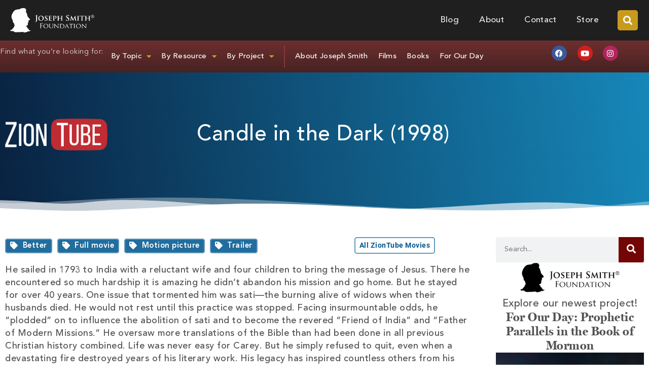

--- FILE ---
content_type: text/html; charset=UTF-8
request_url: https://josephsmithfoundation.org/ziontube/candle-in-the-dark-1998/
body_size: 36546
content:
<!doctype html>
<html lang="en-US">
<head>
	<meta charset="UTF-8">
	<meta name="viewport" content="width=device-width, initial-scale=1">
	<link rel="profile" href="https://gmpg.org/xfn/11">
	<meta name='robots' content='index, follow, max-image-preview:large, max-snippet:-1, max-video-preview:-1' />

	<!-- This site is optimized with the Yoast SEO plugin v26.6 - https://yoast.com/wordpress/plugins/seo/ -->
	<title>Candle in the Dark (1998)</title>
	<link rel="canonical" href="https://josephsmithfoundation.org/ziontube/candle-in-the-dark-1998/" />
	<meta property="og:locale" content="en_US" />
	<meta property="og:type" content="article" />
	<meta property="og:title" content="Candle in the Dark (1998)" />
	<meta property="og:description" content="He sailed in 1793 to India with a reluctant wife and four children to bring the message of Jesus. There he encountered so much hardship it is amazing he didn&#8217;t abandon his mission and go home. But he stayed for over 40 years. One issue that tormented him was sati—the burning alive of widows when [&hellip;]" />
	<meta property="og:url" content="https://josephsmithfoundation.org/ziontube/candle-in-the-dark-1998/" />
	<meta property="og:site_name" content="Joseph Smith Foundation" />
	<meta property="article:publisher" content="https://www.facebook.com/JosephSmithFoundation/" />
	<meta property="article:published_time" content="2011-10-07T23:23:58+00:00" />
	<meta property="article:modified_time" content="2023-02-28T20:04:48+00:00" />
	<meta property="og:image" content="https://josephsmithfoundation.org/wp-content/uploads/2011/10/download-25.jpeg" />
	<meta property="og:image:width" content="263" />
	<meta property="og:image:height" content="191" />
	<meta property="og:image:type" content="image/jpeg" />
	<meta name="author" content="ZionTube" />
	<meta name="twitter:card" content="summary_large_image" />
	<meta name="twitter:creator" content="@josephsmithorg" />
	<meta name="twitter:site" content="@josephsmithorg" />
	<meta name="twitter:label1" content="Written by" />
	<meta name="twitter:data1" content="ZionTube" />
	<meta name="twitter:label2" content="Est. reading time" />
	<meta name="twitter:data2" content="1 minute" />
	<script type="application/ld+json" class="yoast-schema-graph">{"@context":"https://schema.org","@graph":[{"@type":"Article","@id":"https://josephsmithfoundation.org/ziontube/candle-in-the-dark-1998/#article","isPartOf":{"@id":"https://josephsmithfoundation.org/ziontube/candle-in-the-dark-1998/"},"author":{"name":"ZionTube","@id":"https://josephsmithfoundation.org/#/schema/person/207ad5c08a0dee9e0bd1550476b190dd"},"headline":"Candle in the Dark (1998)","datePublished":"2011-10-07T23:23:58+00:00","dateModified":"2023-02-28T20:04:48+00:00","mainEntityOfPage":{"@id":"https://josephsmithfoundation.org/ziontube/candle-in-the-dark-1998/"},"wordCount":205,"commentCount":1,"publisher":{"@id":"https://josephsmithfoundation.org/#organization"},"image":{"@id":"https://josephsmithfoundation.org/ziontube/candle-in-the-dark-1998/#primaryimage"},"thumbnailUrl":"https://josephsmithfoundation.org/wp-content/uploads/2011/10/download-25.jpeg","keywords":["history","missionaries"],"articleSection":["Better","Full movie","Motion picture","Trailer","ZionTube"],"inLanguage":"en-US","potentialAction":[{"@type":"CommentAction","name":"Comment","target":["https://josephsmithfoundation.org/ziontube/candle-in-the-dark-1998/#respond"]}]},{"@type":"WebPage","@id":"https://josephsmithfoundation.org/ziontube/candle-in-the-dark-1998/","url":"https://josephsmithfoundation.org/ziontube/candle-in-the-dark-1998/","name":"Candle in the Dark (1998)","isPartOf":{"@id":"https://josephsmithfoundation.org/#website"},"primaryImageOfPage":{"@id":"https://josephsmithfoundation.org/ziontube/candle-in-the-dark-1998/#primaryimage"},"image":{"@id":"https://josephsmithfoundation.org/ziontube/candle-in-the-dark-1998/#primaryimage"},"thumbnailUrl":"https://josephsmithfoundation.org/wp-content/uploads/2011/10/download-25.jpeg","datePublished":"2011-10-07T23:23:58+00:00","dateModified":"2023-02-28T20:04:48+00:00","breadcrumb":{"@id":"https://josephsmithfoundation.org/ziontube/candle-in-the-dark-1998/#breadcrumb"},"inLanguage":"en-US","potentialAction":[{"@type":"ReadAction","target":["https://josephsmithfoundation.org/ziontube/candle-in-the-dark-1998/"]}]},{"@type":"ImageObject","inLanguage":"en-US","@id":"https://josephsmithfoundation.org/ziontube/candle-in-the-dark-1998/#primaryimage","url":"https://josephsmithfoundation.org/wp-content/uploads/2011/10/download-25.jpeg","contentUrl":"https://josephsmithfoundation.org/wp-content/uploads/2011/10/download-25.jpeg","width":263,"height":191,"caption":"Candle in the dark Joseph Smith Foundation"},{"@type":"BreadcrumbList","@id":"https://josephsmithfoundation.org/ziontube/candle-in-the-dark-1998/#breadcrumb","itemListElement":[{"@type":"ListItem","position":1,"name":"Home","item":"https://josephsmithfoundation.org/"},{"@type":"ListItem","position":2,"name":"Blog","item":"https://josephsmithfoundation.org/blog-2/"},{"@type":"ListItem","position":3,"name":"Candle in the Dark (1998)"}]},{"@type":"WebSite","@id":"https://josephsmithfoundation.org/#website","url":"https://josephsmithfoundation.org/","name":"Joseph Smith Foundation","description":"Vision in Light of the Restoration","publisher":{"@id":"https://josephsmithfoundation.org/#organization"},"potentialAction":[{"@type":"SearchAction","target":{"@type":"EntryPoint","urlTemplate":"https://josephsmithfoundation.org/?s={search_term_string}"},"query-input":{"@type":"PropertyValueSpecification","valueRequired":true,"valueName":"search_term_string"}}],"inLanguage":"en-US"},{"@type":"Organization","@id":"https://josephsmithfoundation.org/#organization","name":"Joseph Smith Foundation","url":"https://josephsmithfoundation.org/","logo":{"@type":"ImageObject","inLanguage":"en-US","@id":"https://josephsmithfoundation.org/#/schema/logo/image/","url":"https://josephsmithfoundation.org/wp-content/uploads/2018/07/josephsmithfoundation-logo_400w.png","contentUrl":"https://josephsmithfoundation.org/wp-content/uploads/2018/07/josephsmithfoundation-logo_400w.png","width":400,"height":118,"caption":"Joseph Smith Foundation"},"image":{"@id":"https://josephsmithfoundation.org/#/schema/logo/image/"},"sameAs":["https://www.facebook.com/JosephSmithFoundation/","https://x.com/josephsmithorg","https://www.pinterest.com/josephsmithorg/","https://www.youtube.com/channel/UC3ZGSFQRSBbAgQPx6cww6Tg"]},{"@type":"Person","@id":"https://josephsmithfoundation.org/#/schema/person/207ad5c08a0dee9e0bd1550476b190dd","name":"ZionTube","image":{"@type":"ImageObject","inLanguage":"en-US","@id":"https://josephsmithfoundation.org/#/schema/person/image/","url":"https://secure.gravatar.com/avatar/2fca0d1aa4b715e5c8596d4dfbd21bf361e87ac63dbcce58ab7fd45dfbcbb7e0?s=96&d=mm&r=g","contentUrl":"https://secure.gravatar.com/avatar/2fca0d1aa4b715e5c8596d4dfbd21bf361e87ac63dbcce58ab7fd45dfbcbb7e0?s=96&d=mm&r=g","caption":"ZionTube"},"url":"https://josephsmithfoundation.org/author/ziontube/"}]}</script>
	<!-- / Yoast SEO plugin. -->


<link rel='dns-prefetch' href='//secure.gravatar.com' />
<link rel='dns-prefetch' href='//stats.wp.com' />
<link rel='dns-prefetch' href='//v0.wordpress.com' />
<link rel="alternate" type="application/rss+xml" title="Joseph Smith Foundation &raquo; Feed" href="https://josephsmithfoundation.org/feed/" />
<link rel="alternate" type="application/rss+xml" title="Joseph Smith Foundation &raquo; Comments Feed" href="https://josephsmithfoundation.org/comments/feed/" />
<link rel="alternate" type="application/rss+xml" title="Joseph Smith Foundation &raquo; Candle in the Dark (1998) Comments Feed" href="https://josephsmithfoundation.org/ziontube/candle-in-the-dark-1998/feed/" />
<link rel="alternate" title="oEmbed (JSON)" type="application/json+oembed" href="https://josephsmithfoundation.org/wp-json/oembed/1.0/embed?url=https%3A%2F%2Fjosephsmithfoundation.org%2Fziontube%2Fcandle-in-the-dark-1998%2F" />
<link rel="alternate" title="oEmbed (XML)" type="text/xml+oembed" href="https://josephsmithfoundation.org/wp-json/oembed/1.0/embed?url=https%3A%2F%2Fjosephsmithfoundation.org%2Fziontube%2Fcandle-in-the-dark-1998%2F&#038;format=xml" />
		<!-- This site uses the Google Analytics by MonsterInsights plugin v9.11.1 - Using Analytics tracking - https://www.monsterinsights.com/ -->
							<script src="//www.googletagmanager.com/gtag/js?id=G-CH5C9JC135"  data-cfasync="false" data-wpfc-render="false" async></script>
			<script data-cfasync="false" data-wpfc-render="false">
				var mi_version = '9.11.1';
				var mi_track_user = true;
				var mi_no_track_reason = '';
								var MonsterInsightsDefaultLocations = {"page_location":"https:\/\/josephsmithfoundation.org\/candle-in-the-dark-1998\/"};
								if ( typeof MonsterInsightsPrivacyGuardFilter === 'function' ) {
					var MonsterInsightsLocations = (typeof MonsterInsightsExcludeQuery === 'object') ? MonsterInsightsPrivacyGuardFilter( MonsterInsightsExcludeQuery ) : MonsterInsightsPrivacyGuardFilter( MonsterInsightsDefaultLocations );
				} else {
					var MonsterInsightsLocations = (typeof MonsterInsightsExcludeQuery === 'object') ? MonsterInsightsExcludeQuery : MonsterInsightsDefaultLocations;
				}

								var disableStrs = [
										'ga-disable-G-CH5C9JC135',
									];

				/* Function to detect opted out users */
				function __gtagTrackerIsOptedOut() {
					for (var index = 0; index < disableStrs.length; index++) {
						if (document.cookie.indexOf(disableStrs[index] + '=true') > -1) {
							return true;
						}
					}

					return false;
				}

				/* Disable tracking if the opt-out cookie exists. */
				if (__gtagTrackerIsOptedOut()) {
					for (var index = 0; index < disableStrs.length; index++) {
						window[disableStrs[index]] = true;
					}
				}

				/* Opt-out function */
				function __gtagTrackerOptout() {
					for (var index = 0; index < disableStrs.length; index++) {
						document.cookie = disableStrs[index] + '=true; expires=Thu, 31 Dec 2099 23:59:59 UTC; path=/';
						window[disableStrs[index]] = true;
					}
				}

				if ('undefined' === typeof gaOptout) {
					function gaOptout() {
						__gtagTrackerOptout();
					}
				}
								window.dataLayer = window.dataLayer || [];

				window.MonsterInsightsDualTracker = {
					helpers: {},
					trackers: {},
				};
				if (mi_track_user) {
					function __gtagDataLayer() {
						dataLayer.push(arguments);
					}

					function __gtagTracker(type, name, parameters) {
						if (!parameters) {
							parameters = {};
						}

						if (parameters.send_to) {
							__gtagDataLayer.apply(null, arguments);
							return;
						}

						if (type === 'event') {
														parameters.send_to = monsterinsights_frontend.v4_id;
							var hookName = name;
							if (typeof parameters['event_category'] !== 'undefined') {
								hookName = parameters['event_category'] + ':' + name;
							}

							if (typeof MonsterInsightsDualTracker.trackers[hookName] !== 'undefined') {
								MonsterInsightsDualTracker.trackers[hookName](parameters);
							} else {
								__gtagDataLayer('event', name, parameters);
							}
							
						} else {
							__gtagDataLayer.apply(null, arguments);
						}
					}

					__gtagTracker('js', new Date());
					__gtagTracker('set', {
						'developer_id.dZGIzZG': true,
											});
					if ( MonsterInsightsLocations.page_location ) {
						__gtagTracker('set', MonsterInsightsLocations);
					}
										__gtagTracker('config', 'G-CH5C9JC135', {"forceSSL":"true"} );
										window.gtag = __gtagTracker;										(function () {
						/* https://developers.google.com/analytics/devguides/collection/analyticsjs/ */
						/* ga and __gaTracker compatibility shim. */
						var noopfn = function () {
							return null;
						};
						var newtracker = function () {
							return new Tracker();
						};
						var Tracker = function () {
							return null;
						};
						var p = Tracker.prototype;
						p.get = noopfn;
						p.set = noopfn;
						p.send = function () {
							var args = Array.prototype.slice.call(arguments);
							args.unshift('send');
							__gaTracker.apply(null, args);
						};
						var __gaTracker = function () {
							var len = arguments.length;
							if (len === 0) {
								return;
							}
							var f = arguments[len - 1];
							if (typeof f !== 'object' || f === null || typeof f.hitCallback !== 'function') {
								if ('send' === arguments[0]) {
									var hitConverted, hitObject = false, action;
									if ('event' === arguments[1]) {
										if ('undefined' !== typeof arguments[3]) {
											hitObject = {
												'eventAction': arguments[3],
												'eventCategory': arguments[2],
												'eventLabel': arguments[4],
												'value': arguments[5] ? arguments[5] : 1,
											}
										}
									}
									if ('pageview' === arguments[1]) {
										if ('undefined' !== typeof arguments[2]) {
											hitObject = {
												'eventAction': 'page_view',
												'page_path': arguments[2],
											}
										}
									}
									if (typeof arguments[2] === 'object') {
										hitObject = arguments[2];
									}
									if (typeof arguments[5] === 'object') {
										Object.assign(hitObject, arguments[5]);
									}
									if ('undefined' !== typeof arguments[1].hitType) {
										hitObject = arguments[1];
										if ('pageview' === hitObject.hitType) {
											hitObject.eventAction = 'page_view';
										}
									}
									if (hitObject) {
										action = 'timing' === arguments[1].hitType ? 'timing_complete' : hitObject.eventAction;
										hitConverted = mapArgs(hitObject);
										__gtagTracker('event', action, hitConverted);
									}
								}
								return;
							}

							function mapArgs(args) {
								var arg, hit = {};
								var gaMap = {
									'eventCategory': 'event_category',
									'eventAction': 'event_action',
									'eventLabel': 'event_label',
									'eventValue': 'event_value',
									'nonInteraction': 'non_interaction',
									'timingCategory': 'event_category',
									'timingVar': 'name',
									'timingValue': 'value',
									'timingLabel': 'event_label',
									'page': 'page_path',
									'location': 'page_location',
									'title': 'page_title',
									'referrer' : 'page_referrer',
								};
								for (arg in args) {
																		if (!(!args.hasOwnProperty(arg) || !gaMap.hasOwnProperty(arg))) {
										hit[gaMap[arg]] = args[arg];
									} else {
										hit[arg] = args[arg];
									}
								}
								return hit;
							}

							try {
								f.hitCallback();
							} catch (ex) {
							}
						};
						__gaTracker.create = newtracker;
						__gaTracker.getByName = newtracker;
						__gaTracker.getAll = function () {
							return [];
						};
						__gaTracker.remove = noopfn;
						__gaTracker.loaded = true;
						window['__gaTracker'] = __gaTracker;
					})();
									} else {
										console.log("");
					(function () {
						function __gtagTracker() {
							return null;
						}

						window['__gtagTracker'] = __gtagTracker;
						window['gtag'] = __gtagTracker;
					})();
									}
			</script>
							<!-- / Google Analytics by MonsterInsights -->
		<style id='wp-img-auto-sizes-contain-inline-css'>
img:is([sizes=auto i],[sizes^="auto," i]){contain-intrinsic-size:3000px 1500px}
/*# sourceURL=wp-img-auto-sizes-contain-inline-css */
</style>
<style id='wp-emoji-styles-inline-css'>

	img.wp-smiley, img.emoji {
		display: inline !important;
		border: none !important;
		box-shadow: none !important;
		height: 1em !important;
		width: 1em !important;
		margin: 0 0.07em !important;
		vertical-align: -0.1em !important;
		background: none !important;
		padding: 0 !important;
	}
/*# sourceURL=wp-emoji-styles-inline-css */
</style>
<link rel='stylesheet' id='wp-block-library-css' href='https://josephsmithfoundation.org/wp-includes/css/dist/block-library/style.min.css?ver=6.9' media='all' />
<link rel='stylesheet' id='ultimate_blocks-cgb-style-css-css' href='https://josephsmithfoundation.org/wp-content/plugins/ultimate-blocks/dist/blocks.style.build.css?ver=3.4.8' media='all' />
<link rel='stylesheet' id='mediaelement-css' href='https://josephsmithfoundation.org/wp-includes/js/mediaelement/mediaelementplayer-legacy.min.css?ver=4.2.17' media='all' />
<link rel='stylesheet' id='wp-mediaelement-css' href='https://josephsmithfoundation.org/wp-includes/js/mediaelement/wp-mediaelement.min.css?ver=6.9' media='all' />
<style id='jetpack-sharing-buttons-style-inline-css'>
.jetpack-sharing-buttons__services-list{display:flex;flex-direction:row;flex-wrap:wrap;gap:0;list-style-type:none;margin:5px;padding:0}.jetpack-sharing-buttons__services-list.has-small-icon-size{font-size:12px}.jetpack-sharing-buttons__services-list.has-normal-icon-size{font-size:16px}.jetpack-sharing-buttons__services-list.has-large-icon-size{font-size:24px}.jetpack-sharing-buttons__services-list.has-huge-icon-size{font-size:36px}@media print{.jetpack-sharing-buttons__services-list{display:none!important}}.editor-styles-wrapper .wp-block-jetpack-sharing-buttons{gap:0;padding-inline-start:0}ul.jetpack-sharing-buttons__services-list.has-background{padding:1.25em 2.375em}
/*# sourceURL=https://josephsmithfoundation.org/wp-content/plugins/jetpack/_inc/blocks/sharing-buttons/view.css */
</style>
<style id='global-styles-inline-css'>
:root{--wp--preset--aspect-ratio--square: 1;--wp--preset--aspect-ratio--4-3: 4/3;--wp--preset--aspect-ratio--3-4: 3/4;--wp--preset--aspect-ratio--3-2: 3/2;--wp--preset--aspect-ratio--2-3: 2/3;--wp--preset--aspect-ratio--16-9: 16/9;--wp--preset--aspect-ratio--9-16: 9/16;--wp--preset--color--black: #000000;--wp--preset--color--cyan-bluish-gray: #abb8c3;--wp--preset--color--white: #ffffff;--wp--preset--color--pale-pink: #f78da7;--wp--preset--color--vivid-red: #cf2e2e;--wp--preset--color--luminous-vivid-orange: #ff6900;--wp--preset--color--luminous-vivid-amber: #fcb900;--wp--preset--color--light-green-cyan: #7bdcb5;--wp--preset--color--vivid-green-cyan: #00d084;--wp--preset--color--pale-cyan-blue: #8ed1fc;--wp--preset--color--vivid-cyan-blue: #0693e3;--wp--preset--color--vivid-purple: #9b51e0;--wp--preset--gradient--vivid-cyan-blue-to-vivid-purple: linear-gradient(135deg,rgb(6,147,227) 0%,rgb(155,81,224) 100%);--wp--preset--gradient--light-green-cyan-to-vivid-green-cyan: linear-gradient(135deg,rgb(122,220,180) 0%,rgb(0,208,130) 100%);--wp--preset--gradient--luminous-vivid-amber-to-luminous-vivid-orange: linear-gradient(135deg,rgb(252,185,0) 0%,rgb(255,105,0) 100%);--wp--preset--gradient--luminous-vivid-orange-to-vivid-red: linear-gradient(135deg,rgb(255,105,0) 0%,rgb(207,46,46) 100%);--wp--preset--gradient--very-light-gray-to-cyan-bluish-gray: linear-gradient(135deg,rgb(238,238,238) 0%,rgb(169,184,195) 100%);--wp--preset--gradient--cool-to-warm-spectrum: linear-gradient(135deg,rgb(74,234,220) 0%,rgb(151,120,209) 20%,rgb(207,42,186) 40%,rgb(238,44,130) 60%,rgb(251,105,98) 80%,rgb(254,248,76) 100%);--wp--preset--gradient--blush-light-purple: linear-gradient(135deg,rgb(255,206,236) 0%,rgb(152,150,240) 100%);--wp--preset--gradient--blush-bordeaux: linear-gradient(135deg,rgb(254,205,165) 0%,rgb(254,45,45) 50%,rgb(107,0,62) 100%);--wp--preset--gradient--luminous-dusk: linear-gradient(135deg,rgb(255,203,112) 0%,rgb(199,81,192) 50%,rgb(65,88,208) 100%);--wp--preset--gradient--pale-ocean: linear-gradient(135deg,rgb(255,245,203) 0%,rgb(182,227,212) 50%,rgb(51,167,181) 100%);--wp--preset--gradient--electric-grass: linear-gradient(135deg,rgb(202,248,128) 0%,rgb(113,206,126) 100%);--wp--preset--gradient--midnight: linear-gradient(135deg,rgb(2,3,129) 0%,rgb(40,116,252) 100%);--wp--preset--font-size--small: 13px;--wp--preset--font-size--medium: 20px;--wp--preset--font-size--large: 36px;--wp--preset--font-size--x-large: 42px;--wp--preset--spacing--20: 0.44rem;--wp--preset--spacing--30: 0.67rem;--wp--preset--spacing--40: 1rem;--wp--preset--spacing--50: 1.5rem;--wp--preset--spacing--60: 2.25rem;--wp--preset--spacing--70: 3.38rem;--wp--preset--spacing--80: 5.06rem;--wp--preset--shadow--natural: 6px 6px 9px rgba(0, 0, 0, 0.2);--wp--preset--shadow--deep: 12px 12px 50px rgba(0, 0, 0, 0.4);--wp--preset--shadow--sharp: 6px 6px 0px rgba(0, 0, 0, 0.2);--wp--preset--shadow--outlined: 6px 6px 0px -3px rgb(255, 255, 255), 6px 6px rgb(0, 0, 0);--wp--preset--shadow--crisp: 6px 6px 0px rgb(0, 0, 0);}:root { --wp--style--global--content-size: 800px;--wp--style--global--wide-size: 1200px; }:where(body) { margin: 0; }.wp-site-blocks > .alignleft { float: left; margin-right: 2em; }.wp-site-blocks > .alignright { float: right; margin-left: 2em; }.wp-site-blocks > .aligncenter { justify-content: center; margin-left: auto; margin-right: auto; }:where(.wp-site-blocks) > * { margin-block-start: 24px; margin-block-end: 0; }:where(.wp-site-blocks) > :first-child { margin-block-start: 0; }:where(.wp-site-blocks) > :last-child { margin-block-end: 0; }:root { --wp--style--block-gap: 24px; }:root :where(.is-layout-flow) > :first-child{margin-block-start: 0;}:root :where(.is-layout-flow) > :last-child{margin-block-end: 0;}:root :where(.is-layout-flow) > *{margin-block-start: 24px;margin-block-end: 0;}:root :where(.is-layout-constrained) > :first-child{margin-block-start: 0;}:root :where(.is-layout-constrained) > :last-child{margin-block-end: 0;}:root :where(.is-layout-constrained) > *{margin-block-start: 24px;margin-block-end: 0;}:root :where(.is-layout-flex){gap: 24px;}:root :where(.is-layout-grid){gap: 24px;}.is-layout-flow > .alignleft{float: left;margin-inline-start: 0;margin-inline-end: 2em;}.is-layout-flow > .alignright{float: right;margin-inline-start: 2em;margin-inline-end: 0;}.is-layout-flow > .aligncenter{margin-left: auto !important;margin-right: auto !important;}.is-layout-constrained > .alignleft{float: left;margin-inline-start: 0;margin-inline-end: 2em;}.is-layout-constrained > .alignright{float: right;margin-inline-start: 2em;margin-inline-end: 0;}.is-layout-constrained > .aligncenter{margin-left: auto !important;margin-right: auto !important;}.is-layout-constrained > :where(:not(.alignleft):not(.alignright):not(.alignfull)){max-width: var(--wp--style--global--content-size);margin-left: auto !important;margin-right: auto !important;}.is-layout-constrained > .alignwide{max-width: var(--wp--style--global--wide-size);}body .is-layout-flex{display: flex;}.is-layout-flex{flex-wrap: wrap;align-items: center;}.is-layout-flex > :is(*, div){margin: 0;}body .is-layout-grid{display: grid;}.is-layout-grid > :is(*, div){margin: 0;}body{padding-top: 0px;padding-right: 0px;padding-bottom: 0px;padding-left: 0px;}a:where(:not(.wp-element-button)){text-decoration: underline;}:root :where(.wp-element-button, .wp-block-button__link){background-color: #32373c;border-width: 0;color: #fff;font-family: inherit;font-size: inherit;font-style: inherit;font-weight: inherit;letter-spacing: inherit;line-height: inherit;padding-top: calc(0.667em + 2px);padding-right: calc(1.333em + 2px);padding-bottom: calc(0.667em + 2px);padding-left: calc(1.333em + 2px);text-decoration: none;text-transform: inherit;}.has-black-color{color: var(--wp--preset--color--black) !important;}.has-cyan-bluish-gray-color{color: var(--wp--preset--color--cyan-bluish-gray) !important;}.has-white-color{color: var(--wp--preset--color--white) !important;}.has-pale-pink-color{color: var(--wp--preset--color--pale-pink) !important;}.has-vivid-red-color{color: var(--wp--preset--color--vivid-red) !important;}.has-luminous-vivid-orange-color{color: var(--wp--preset--color--luminous-vivid-orange) !important;}.has-luminous-vivid-amber-color{color: var(--wp--preset--color--luminous-vivid-amber) !important;}.has-light-green-cyan-color{color: var(--wp--preset--color--light-green-cyan) !important;}.has-vivid-green-cyan-color{color: var(--wp--preset--color--vivid-green-cyan) !important;}.has-pale-cyan-blue-color{color: var(--wp--preset--color--pale-cyan-blue) !important;}.has-vivid-cyan-blue-color{color: var(--wp--preset--color--vivid-cyan-blue) !important;}.has-vivid-purple-color{color: var(--wp--preset--color--vivid-purple) !important;}.has-black-background-color{background-color: var(--wp--preset--color--black) !important;}.has-cyan-bluish-gray-background-color{background-color: var(--wp--preset--color--cyan-bluish-gray) !important;}.has-white-background-color{background-color: var(--wp--preset--color--white) !important;}.has-pale-pink-background-color{background-color: var(--wp--preset--color--pale-pink) !important;}.has-vivid-red-background-color{background-color: var(--wp--preset--color--vivid-red) !important;}.has-luminous-vivid-orange-background-color{background-color: var(--wp--preset--color--luminous-vivid-orange) !important;}.has-luminous-vivid-amber-background-color{background-color: var(--wp--preset--color--luminous-vivid-amber) !important;}.has-light-green-cyan-background-color{background-color: var(--wp--preset--color--light-green-cyan) !important;}.has-vivid-green-cyan-background-color{background-color: var(--wp--preset--color--vivid-green-cyan) !important;}.has-pale-cyan-blue-background-color{background-color: var(--wp--preset--color--pale-cyan-blue) !important;}.has-vivid-cyan-blue-background-color{background-color: var(--wp--preset--color--vivid-cyan-blue) !important;}.has-vivid-purple-background-color{background-color: var(--wp--preset--color--vivid-purple) !important;}.has-black-border-color{border-color: var(--wp--preset--color--black) !important;}.has-cyan-bluish-gray-border-color{border-color: var(--wp--preset--color--cyan-bluish-gray) !important;}.has-white-border-color{border-color: var(--wp--preset--color--white) !important;}.has-pale-pink-border-color{border-color: var(--wp--preset--color--pale-pink) !important;}.has-vivid-red-border-color{border-color: var(--wp--preset--color--vivid-red) !important;}.has-luminous-vivid-orange-border-color{border-color: var(--wp--preset--color--luminous-vivid-orange) !important;}.has-luminous-vivid-amber-border-color{border-color: var(--wp--preset--color--luminous-vivid-amber) !important;}.has-light-green-cyan-border-color{border-color: var(--wp--preset--color--light-green-cyan) !important;}.has-vivid-green-cyan-border-color{border-color: var(--wp--preset--color--vivid-green-cyan) !important;}.has-pale-cyan-blue-border-color{border-color: var(--wp--preset--color--pale-cyan-blue) !important;}.has-vivid-cyan-blue-border-color{border-color: var(--wp--preset--color--vivid-cyan-blue) !important;}.has-vivid-purple-border-color{border-color: var(--wp--preset--color--vivid-purple) !important;}.has-vivid-cyan-blue-to-vivid-purple-gradient-background{background: var(--wp--preset--gradient--vivid-cyan-blue-to-vivid-purple) !important;}.has-light-green-cyan-to-vivid-green-cyan-gradient-background{background: var(--wp--preset--gradient--light-green-cyan-to-vivid-green-cyan) !important;}.has-luminous-vivid-amber-to-luminous-vivid-orange-gradient-background{background: var(--wp--preset--gradient--luminous-vivid-amber-to-luminous-vivid-orange) !important;}.has-luminous-vivid-orange-to-vivid-red-gradient-background{background: var(--wp--preset--gradient--luminous-vivid-orange-to-vivid-red) !important;}.has-very-light-gray-to-cyan-bluish-gray-gradient-background{background: var(--wp--preset--gradient--very-light-gray-to-cyan-bluish-gray) !important;}.has-cool-to-warm-spectrum-gradient-background{background: var(--wp--preset--gradient--cool-to-warm-spectrum) !important;}.has-blush-light-purple-gradient-background{background: var(--wp--preset--gradient--blush-light-purple) !important;}.has-blush-bordeaux-gradient-background{background: var(--wp--preset--gradient--blush-bordeaux) !important;}.has-luminous-dusk-gradient-background{background: var(--wp--preset--gradient--luminous-dusk) !important;}.has-pale-ocean-gradient-background{background: var(--wp--preset--gradient--pale-ocean) !important;}.has-electric-grass-gradient-background{background: var(--wp--preset--gradient--electric-grass) !important;}.has-midnight-gradient-background{background: var(--wp--preset--gradient--midnight) !important;}.has-small-font-size{font-size: var(--wp--preset--font-size--small) !important;}.has-medium-font-size{font-size: var(--wp--preset--font-size--medium) !important;}.has-large-font-size{font-size: var(--wp--preset--font-size--large) !important;}.has-x-large-font-size{font-size: var(--wp--preset--font-size--x-large) !important;}
:root :where(.wp-block-pullquote){font-size: 1.5em;line-height: 1.6;}
/*# sourceURL=global-styles-inline-css */
</style>
<link rel='stylesheet' id='ub-extension-style-css-css' href='https://josephsmithfoundation.org/wp-content/plugins/ultimate-blocks/src/extensions/style.css?ver=6.9' media='all' />
<link rel='stylesheet' id='hello-elementor-css' href='https://josephsmithfoundation.org/wp-content/themes/hello-elementor/assets/css/reset.css?ver=3.4.5' media='all' />
<link rel='stylesheet' id='hello-elementor-theme-style-css' href='https://josephsmithfoundation.org/wp-content/themes/hello-elementor/assets/css/theme.css?ver=3.4.5' media='all' />
<link rel='stylesheet' id='hello-elementor-header-footer-css' href='https://josephsmithfoundation.org/wp-content/themes/hello-elementor/assets/css/header-footer.css?ver=3.4.5' media='all' />
<link rel='stylesheet' id='elementor-frontend-css' href='https://josephsmithfoundation.org/wp-content/plugins/elementor/assets/css/frontend.min.css?ver=3.34.0' media='all' />
<link rel='stylesheet' id='widget-image-css' href='https://josephsmithfoundation.org/wp-content/plugins/elementor/assets/css/widget-image.min.css?ver=3.34.0' media='all' />
<link rel='stylesheet' id='widget-nav-menu-css' href='https://josephsmithfoundation.org/wp-content/plugins/elementor-pro/assets/css/widget-nav-menu.min.css?ver=3.34.0' media='all' />
<link rel='stylesheet' id='widget-search-form-css' href='https://josephsmithfoundation.org/wp-content/plugins/elementor-pro/assets/css/widget-search-form.min.css?ver=3.34.0' media='all' />
<link rel='stylesheet' id='elementor-icons-shared-0-css' href='https://josephsmithfoundation.org/wp-content/plugins/elementor/assets/lib/font-awesome/css/fontawesome.min.css?ver=5.15.3' media='all' />
<link rel='stylesheet' id='elementor-icons-fa-solid-css' href='https://josephsmithfoundation.org/wp-content/plugins/elementor/assets/lib/font-awesome/css/solid.min.css?ver=5.15.3' media='all' />
<link rel='stylesheet' id='widget-social-icons-css' href='https://josephsmithfoundation.org/wp-content/plugins/elementor/assets/css/widget-social-icons.min.css?ver=3.34.0' media='all' />
<link rel='stylesheet' id='e-apple-webkit-css' href='https://josephsmithfoundation.org/wp-content/plugins/elementor/assets/css/conditionals/apple-webkit.min.css?ver=3.34.0' media='all' />
<link rel='stylesheet' id='widget-accordion-css' href='https://josephsmithfoundation.org/wp-content/plugins/elementor/assets/css/widget-accordion.min.css?ver=3.34.0' media='all' />
<link rel='stylesheet' id='widget-heading-css' href='https://josephsmithfoundation.org/wp-content/plugins/elementor/assets/css/widget-heading.min.css?ver=3.34.0' media='all' />
<link rel='stylesheet' id='widget-icon-list-css' href='https://josephsmithfoundation.org/wp-content/plugins/elementor/assets/css/widget-icon-list.min.css?ver=3.34.0' media='all' />
<link rel='stylesheet' id='widget-divider-css' href='https://josephsmithfoundation.org/wp-content/plugins/elementor/assets/css/widget-divider.min.css?ver=3.34.0' media='all' />
<link rel='stylesheet' id='e-shapes-css' href='https://josephsmithfoundation.org/wp-content/plugins/elementor/assets/css/conditionals/shapes.min.css?ver=3.34.0' media='all' />
<link rel='stylesheet' id='elementor-icons-css' href='https://josephsmithfoundation.org/wp-content/plugins/elementor/assets/lib/eicons/css/elementor-icons.min.css?ver=5.45.0' media='all' />
<link rel='stylesheet' id='elementor-post-20858-css' href='https://josephsmithfoundation.org/wp-content/uploads/elementor/css/post-20858.css?ver=1768789604' media='all' />
<link rel='stylesheet' id='elementor-post-23752-css' href='https://josephsmithfoundation.org/wp-content/uploads/elementor/css/post-23752.css?ver=1768789604' media='all' />
<link rel='stylesheet' id='elementor-post-24087-css' href='https://josephsmithfoundation.org/wp-content/uploads/elementor/css/post-24087.css?ver=1768789604' media='all' />
<link rel='stylesheet' id='elementor-post-29025-css' href='https://josephsmithfoundation.org/wp-content/uploads/elementor/css/post-29025.css?ver=1768790035' media='all' />
<link rel='stylesheet' id='wp_mailjet_form_builder_widget-widget-front-styles-css' href='https://josephsmithfoundation.org/wp-content/plugins/mailjet-for-wordpress/src/widgetformbuilder/css/front-widget.css?ver=6.1.6' media='all' />
<link rel='stylesheet' id='eael-general-css' href='https://josephsmithfoundation.org/wp-content/plugins/essential-addons-for-elementor-lite/assets/front-end/css/view/general.min.css?ver=6.5.5' media='all' />
<link rel='stylesheet' id='elementor-gf-local-roboto-css' href='https://josephsmithfoundation.org/wp-content/uploads/elementor/google-fonts/css/roboto.css?ver=1742910313' media='all' />
<link rel='stylesheet' id='elementor-icons-fa-brands-css' href='https://josephsmithfoundation.org/wp-content/plugins/elementor/assets/lib/font-awesome/css/brands.min.css?ver=5.15.3' media='all' />
<script src="https://josephsmithfoundation.org/wp-content/plugins/google-analytics-for-wordpress/assets/js/frontend-gtag.min.js?ver=9.11.1" id="monsterinsights-frontend-script-js" async data-wp-strategy="async"></script>
<script data-cfasync="false" data-wpfc-render="false" id='monsterinsights-frontend-script-js-extra'>var monsterinsights_frontend = {"js_events_tracking":"true","download_extensions":"doc,pdf,ppt,zip,xls,docx,pptx,xlsx","inbound_paths":"[]","home_url":"https:\/\/josephsmithfoundation.org","hash_tracking":"false","v4_id":"G-CH5C9JC135"};</script>
<script src="https://josephsmithfoundation.org/wp-includes/js/jquery/jquery.min.js?ver=3.7.1" id="jquery-core-js"></script>
<script src="https://josephsmithfoundation.org/wp-includes/js/jquery/jquery-migrate.min.js?ver=3.4.1" id="jquery-migrate-js"></script>
<link rel="https://api.w.org/" href="https://josephsmithfoundation.org/wp-json/" /><link rel="alternate" title="JSON" type="application/json" href="https://josephsmithfoundation.org/wp-json/wp/v2/posts/7386" /><link rel="EditURI" type="application/rsd+xml" title="RSD" href="https://josephsmithfoundation.org/xmlrpc.php?rsd" />
<meta name="generator" content="WordPress 6.9" />
<link rel='shortlink' href='https://josephsmithfoundation.org/?p=7386' />
        <style type="text/css" id="pf-main-css">
            
				@media screen {
					.printfriendly {
						z-index: 1000; display: flex; margin: 0px 0px 0px 0px
					}
					.printfriendly a, .printfriendly a:link, .printfriendly a:visited, .printfriendly a:hover, .printfriendly a:active {
						font-weight: 600;
						cursor: pointer;
						text-decoration: none;
						border: none;
						-webkit-box-shadow: none;
						-moz-box-shadow: none;
						box-shadow: none;
						outline:none;
						font-size: 14px !important;
						color: #3AAA11 !important;
					}
					.printfriendly.pf-alignleft {
						justify-content: start;
					}
					.printfriendly.pf-alignright {
						justify-content: end;
					}
					.printfriendly.pf-aligncenter {
						justify-content: center;
						
					}
				}

				.pf-button-img {
					border: none;
					-webkit-box-shadow: none;
					-moz-box-shadow: none;
					box-shadow: none;
					padding: 0;
					margin: 0;
					display: inline;
					vertical-align: middle;
				}

				img.pf-button-img + .pf-button-text {
					margin-left: 6px;
				}

				@media print {
					.printfriendly {
						display: none;
					}
				}
				        </style>

            
        <style type="text/css" id="pf-excerpt-styles">
          .pf-button.pf-button-excerpt {
              display: none;
           }
        </style>

            <script type="text/javascript">
(function(url){
	if(/(?:Chrome\/26\.0\.1410\.63 Safari\/537\.31|WordfenceTestMonBot)/.test(navigator.userAgent)){ return; }
	var addEvent = function(evt, handler) {
		if (window.addEventListener) {
			document.addEventListener(evt, handler, false);
		} else if (window.attachEvent) {
			document.attachEvent('on' + evt, handler);
		}
	};
	var removeEvent = function(evt, handler) {
		if (window.removeEventListener) {
			document.removeEventListener(evt, handler, false);
		} else if (window.detachEvent) {
			document.detachEvent('on' + evt, handler);
		}
	};
	var evts = 'contextmenu dblclick drag dragend dragenter dragleave dragover dragstart drop keydown keypress keyup mousedown mousemove mouseout mouseover mouseup mousewheel scroll'.split(' ');
	var logHuman = function() {
		if (window.wfLogHumanRan) { return; }
		window.wfLogHumanRan = true;
		var wfscr = document.createElement('script');
		wfscr.type = 'text/javascript';
		wfscr.async = true;
		wfscr.src = url + '&r=' + Math.random();
		(document.getElementsByTagName('head')[0]||document.getElementsByTagName('body')[0]).appendChild(wfscr);
		for (var i = 0; i < evts.length; i++) {
			removeEvent(evts[i], logHuman);
		}
	};
	for (var i = 0; i < evts.length; i++) {
		addEvent(evts[i], logHuman);
	}
})('//josephsmithfoundation.org/?wordfence_lh=1&hid=663EE1F5A4090760D1AB6E4E00DB2232');
</script>	<style>img#wpstats{display:none}</style>
		<meta name="generator" content="Elementor 3.34.0; features: additional_custom_breakpoints; settings: css_print_method-external, google_font-enabled, font_display-auto">
			<style>
				.e-con.e-parent:nth-of-type(n+4):not(.e-lazyloaded):not(.e-no-lazyload),
				.e-con.e-parent:nth-of-type(n+4):not(.e-lazyloaded):not(.e-no-lazyload) * {
					background-image: none !important;
				}
				@media screen and (max-height: 1024px) {
					.e-con.e-parent:nth-of-type(n+3):not(.e-lazyloaded):not(.e-no-lazyload),
					.e-con.e-parent:nth-of-type(n+3):not(.e-lazyloaded):not(.e-no-lazyload) * {
						background-image: none !important;
					}
				}
				@media screen and (max-height: 640px) {
					.e-con.e-parent:nth-of-type(n+2):not(.e-lazyloaded):not(.e-no-lazyload),
					.e-con.e-parent:nth-of-type(n+2):not(.e-lazyloaded):not(.e-no-lazyload) * {
						background-image: none !important;
					}
				}
			</style>
			<link rel="icon" href="https://josephsmithfoundation.org/wp-content/uploads/2021/04/VECTOR-joseph-smith-foundation-logo-head-AI_black.svg" sizes="32x32" />
<link rel="icon" href="https://josephsmithfoundation.org/wp-content/uploads/2021/04/VECTOR-joseph-smith-foundation-logo-head-AI_black.svg" sizes="192x192" />
<link rel="apple-touch-icon" href="https://josephsmithfoundation.org/wp-content/uploads/2021/04/VECTOR-joseph-smith-foundation-logo-head-AI_black.svg" />
<meta name="msapplication-TileImage" content="https://josephsmithfoundation.org/wp-content/uploads/2021/04/VECTOR-joseph-smith-foundation-logo-head-AI_black.svg" />
		<style id="wp-custom-css">
			h1, h2, h3, h4, h5, h6 {
    margin-block-start: 1.5rem !important;
}

.category-ziontube .wp-block-embed-youtube .wp-block-embed__wrapper {
	margin-bottom: 30px;
}


.cs-infos {
	display: none !important;
}

.elementor-widget-theme-post-content h2.wp-block-heading, .elementor-widget-theme-post-content h3.wp-block-heading, .elementor-widget-theme-post-content h4.wp-block-heading {
	padding-top: 20px;
}

.elementor-widget-theme-post-content ul.wp-block-list {
	margin: 15px 0px;
}
		</style>
		<link rel="stylesheet" id="asp-basic" href="https://josephsmithfoundation.org/wp-content/cache/asp/style.basic-ho-po-no-da-si.css?mq=mcfdBD" media="all" /><style id='asp-instance-32'>
div[id*='ajaxsearchpro32_'] div.asp_loader,
div[id*='ajaxsearchpro32_'] div.asp_loader * {
    /* display: none; */
    box-sizing: border-box !important;
    margin: 0;
    padding: 0;
    /* vertical-align: middle !important; */
    box-shadow: none;
}

div[id*='ajaxsearchpro32_'] div.asp_loader {
    box-sizing: border-box;
    display: flex;
    flex: 0 1 auto;
    flex-direction: column;
    flex-grow: 0;
    flex-shrink: 0;
    flex-basis:28px;
    max-width: 100%;
    max-height: 100%;
    align-items: center;
    justify-content: center;
}

div[id*='ajaxsearchpro32_'] div.asp_loader-inner {
    width: 100%;
    margin: 0 auto;
    text-align: center;
    /* vertical-align: text-top; */
    height: 100%;
}
 
@-webkit-keyframes rotate-simple {
    0% {
        -webkit-transform: rotate(0deg);
        transform: rotate(0deg); }

    50% {
        -webkit-transform: rotate(180deg);
        transform: rotate(180deg); }

    100% {
        -webkit-transform: rotate(360deg);
        transform: rotate(360deg); } }

@keyframes rotate-simple {
    0% {
        -webkit-transform: rotate(0deg);
        transform: rotate(0deg); }

    50% {
        -webkit-transform: rotate(180deg);
        transform: rotate(180deg); }

    100% {
        -webkit-transform: rotate(360deg);
        transform: rotate(360deg); } }
div[id*='ajaxsearchpro32_'] div.asp_simple-circle {
    margin: 0;
    height: 100%;
    width: 100%;
    animation: rotate-simple 0.8s infinite linear;
    -webkit-animation: rotate-simple 0.8s infinite linear;
    border: 4px solid rgb(255, 255, 255);
    border-right-color: transparent;
    border-radius: 50%;
    box-sizing: border-box;
}

div[id*='ajaxsearchprores32_'] .asp_res_loader div.asp_loader,
div[id*='ajaxsearchprores32_'] .asp_res_loader div.asp_loader * {
    /* display: none; */
    box-sizing: border-box !important;
    margin: 0;
    padding: 0;
    /* vertical-align: middle !important; */
    box-shadow: none;
}

div[id*='ajaxsearchprores32_'] .asp_res_loader div.asp_loader {
    box-sizing: border-box;
    display: flex;
    flex: 0 1 auto;
    flex-direction: column;
    flex-grow: 0;
    flex-shrink: 0;
    flex-basis:28px;
    max-width: 100%;
    max-height: 100%;
    align-items: center;
    justify-content: center;
}

div[id*='ajaxsearchprores32_'] .asp_res_loader div.asp_loader-inner {
    width: 100%;
    margin: 0 auto;
    text-align: center;
    /* vertical-align: text-top; */
    height: 100%;
}
 
@-webkit-keyframes rotate-simple {
    0% {
        -webkit-transform: rotate(0deg);
        transform: rotate(0deg); }

    50% {
        -webkit-transform: rotate(180deg);
        transform: rotate(180deg); }

    100% {
        -webkit-transform: rotate(360deg);
        transform: rotate(360deg); } }

@keyframes rotate-simple {
    0% {
        -webkit-transform: rotate(0deg);
        transform: rotate(0deg); }

    50% {
        -webkit-transform: rotate(180deg);
        transform: rotate(180deg); }

    100% {
        -webkit-transform: rotate(360deg);
        transform: rotate(360deg); } }
div[id*='ajaxsearchprores32_'] .asp_res_loader div.asp_simple-circle {
    margin: 0;
    height: 100%;
    width: 100%;
    animation: rotate-simple 0.8s infinite linear;
    -webkit-animation: rotate-simple 0.8s infinite linear;
    border: 4px solid rgb(255, 255, 255);
    border-right-color: transparent;
    border-radius: 50%;
    box-sizing: border-box;
}

#ajaxsearchpro32_1 div.asp_loader, #ajaxsearchpro32_2 div.asp_loader,
#ajaxsearchpro32_1 div.asp_loader *, #ajaxsearchpro32_2 div.asp_loader * {
    /* display: none; */
    box-sizing: border-box !important;
    margin: 0;
    padding: 0;
    /* vertical-align: middle !important; */
    box-shadow: none;
}

#ajaxsearchpro32_1 div.asp_loader, #ajaxsearchpro32_2 div.asp_loader {
    box-sizing: border-box;
    display: flex;
    flex: 0 1 auto;
    flex-direction: column;
    flex-grow: 0;
    flex-shrink: 0;
    flex-basis:28px;
    max-width: 100%;
    max-height: 100%;
    align-items: center;
    justify-content: center;
}

#ajaxsearchpro32_1 div.asp_loader-inner, #ajaxsearchpro32_2 div.asp_loader-inner {
    width: 100%;
    margin: 0 auto;
    text-align: center;
    /* vertical-align: text-top; */
    height: 100%;
}
 
@-webkit-keyframes rotate-simple {
    0% {
        -webkit-transform: rotate(0deg);
        transform: rotate(0deg); }

    50% {
        -webkit-transform: rotate(180deg);
        transform: rotate(180deg); }

    100% {
        -webkit-transform: rotate(360deg);
        transform: rotate(360deg); } }

@keyframes rotate-simple {
    0% {
        -webkit-transform: rotate(0deg);
        transform: rotate(0deg); }

    50% {
        -webkit-transform: rotate(180deg);
        transform: rotate(180deg); }

    100% {
        -webkit-transform: rotate(360deg);
        transform: rotate(360deg); } }
#ajaxsearchpro32_1 div.asp_simple-circle, #ajaxsearchpro32_2 div.asp_simple-circle {
    margin: 0;
    height: 100%;
    width: 100%;
    animation: rotate-simple 0.8s infinite linear;
    -webkit-animation: rotate-simple 0.8s infinite linear;
    border: 4px solid rgb(255, 255, 255);
    border-right-color: transparent;
    border-radius: 50%;
    box-sizing: border-box;
}

@-webkit-keyframes asp_an_fadeInDown {
    0% {
        opacity: 0;
        -webkit-transform: translateY(-20px);
    }

    100% {
        opacity: 1;
        -webkit-transform: translateY(0);
    }
}

@keyframes asp_an_fadeInDown {
    0% {
        opacity: 0;
        transform: translateY(-20px);
    }

    100% {
        opacity: 1;
        transform: translateY(0);
    }
}

.asp_an_fadeInDown {
    -webkit-animation-name:  asp_an_fadeInDown;
    animation-name:  asp_an_fadeInDown;
}
 

div.asp_r.asp_r_32,
div.asp_r.asp_r_32 *,
div.asp_m.asp_m_32,
div.asp_m.asp_m_32 *,
div.asp_s.asp_s_32,
div.asp_s.asp_s_32 * {
    -webkit-box-sizing: content-box; /* Safari/Chrome, other WebKit */
    -moz-box-sizing: content-box; /* Firefox, other Gecko */
    -ms-box-sizing: content-box;
    -o-box-sizing: content-box;
    box-sizing: content-box;
    border: 0;
    border-radius: 0;
    text-transform: none;
    text-shadow: none;
    box-shadow: none;
    text-decoration: none;
    text-align: left;
    letter-spacing: normal;
}

div.asp_r.asp_r_32,
div.asp_m.asp_m_32,
div.asp_s.asp_s_32 {
    -webkit-box-sizing: border-box;
    -moz-box-sizing: border-box;
    -ms-box-sizing: border-box;
    -o-box-sizing: border-box;
    box-sizing: border-box;
}

/* Margin and padding gets wrecked if set with compatibility.. */
div.asp_r.asp_r_32,
div.asp_r.asp_r_32 *,
div.asp_m.asp_m_32,
div.asp_m.asp_m_32 *,
div.asp_s.asp_s_32,
div.asp_s.asp_s_32 * {
    padding: 0;
    margin: 0;
}

.wpdreams_clear {
    clear: both;
}

.asp_w_container_32 {
	width: 100%;
}

    #ajaxsearchpro32_1,
    #ajaxsearchpro32_2,
div.asp_m.asp_m_32 {
  width: 100%;
  height: auto;
  max-height: none;
  border-radius: 5px;
  background: #d1eaff;
  margin-top: 0;
  margin-bottom: 0;
  			background-image: -moz-radial-gradient(center, ellipse cover,  rgb(225, 99, 92), rgb(225, 99, 92));
			background-image: -webkit-gradient(radial, center center, 0px, center center, 100%, rgb(225, 99, 92), rgb(225, 99, 92));
			background-image: -webkit-radial-gradient(center, ellipse cover,  rgb(225, 99, 92), rgb(225, 99, 92));
			background-image: -o-radial-gradient(center, ellipse cover,  rgb(225, 99, 92), rgb(225, 99, 92));
			background-image: -ms-radial-gradient(center, ellipse cover,  rgb(225, 99, 92), rgb(225, 99, 92));
			background-image: radial-gradient(ellipse at center,  rgb(225, 99, 92), rgb(225, 99, 92));
			  overflow: hidden;
  border:0px none rgb(141, 213, 239);border-radius:0px 0px 0px 0px;  box-shadow:0px 0px 0px 0px #000000 ;}




    #ajaxsearchpro32_1 .probox,
    #ajaxsearchpro32_2 .probox,
div.asp_m.asp_m_32 .probox {
  margin: 0px;
  height: 34px;
  background: transparent;  border:0px solid rgb(104, 174, 199);border-radius:0px 0px 0px 0px;  box-shadow:0px 0px 0px 0px rgb(181, 181, 181) inset;}



p[id*=asp-try-32] {
    color: rgb(85, 85, 85) !important;
    display: block;
}

div.asp_main_container+[id*=asp-try-32] {
        width: 100%;
}

p[id*=asp-try-32] a {
    color: rgb(255, 181, 86) !important;
}

p[id*=asp-try-32] a:after {
    color: rgb(85, 85, 85) !important;
    display: inline;
    content: ',';
}

p[id*=asp-try-32] a:last-child:after {
    display: none;
}

    #ajaxsearchpro32_1 .probox .proinput,
    #ajaxsearchpro32_2 .probox .proinput,
div.asp_m.asp_m_32 .probox .proinput {
  font-weight:normal;font-family:"Open Sans";color:rgb(255, 255, 255);font-size:12px;line-height:15px;text-shadow:0px 0px 0px rgba(255, 255, 255, 0);    line-height: normal;
  flex-grow: 1;
  order: 5;
  margin: 0 0 0 10px;
  padding: 0 5px;
}

    #ajaxsearchpro32_1 .probox .proinput input.orig,
    #ajaxsearchpro32_2 .probox .proinput input.orig,
div.asp_m.asp_m_32 .probox .proinput input.orig {
    font-weight:normal;font-family:"Open Sans";color:rgb(255, 255, 255);font-size:12px;line-height:15px;text-shadow:0px 0px 0px rgba(255, 255, 255, 0);    line-height: normal;
    border: 0;
    box-shadow: none;
    height: 34px;
    position: relative;
    z-index: 2;
    padding: 0 !important;
    padding-top: 2px !important;
    margin: -1px 0 0 -4px !important;
    width: 100%;
    background: transparent !important;
}

    #ajaxsearchpro32_1 .probox .proinput input.autocomplete,
    #ajaxsearchpro32_2 .probox .proinput input.autocomplete,
div.asp_m.asp_m_32 .probox .proinput input.autocomplete {
    font-weight:normal;font-family:"Open Sans";color:rgb(255, 255, 255);font-size:12px;line-height:15px;text-shadow:0px 0px 0px rgba(255, 255, 255, 0);    line-height: normal;
    opacity: 0.25;
    height: 34px;
    display: block;
    position: relative;
    z-index: 1;
    padding: 0 !important;
    margin: -1px 0 0 -4px !important;
    margin-top: -34px !important;
    width: 100%;
    background: transparent !important;
}

    .rtl #ajaxsearchpro32_1 .probox .proinput input.orig,
    .rtl #ajaxsearchpro32_2 .probox .proinput input.orig,
    .rtl #ajaxsearchpro32_1 .probox .proinput input.autocomplete,
    .rtl #ajaxsearchpro32_2 .probox .proinput input.autocomplete,
.rtl div.asp_m.asp_m_32 .probox .proinput input.orig,
.rtl div.asp_m.asp_m_32 .probox .proinput input.autocomplete {
    font-weight:normal;font-family:"Open Sans";color:rgb(255, 255, 255);font-size:12px;line-height:15px;text-shadow:0px 0px 0px rgba(255, 255, 255, 0);    line-height: normal;
    direction: rtl;
    text-align: right;
}

    .rtl #ajaxsearchpro32_1 .probox .proinput,
    .rtl #ajaxsearchpro32_2 .probox .proinput,
.rtl div.asp_m.asp_m_32 .probox .proinput {
    /*float: right;*/
    margin-right: 2px;
}

    .rtl #ajaxsearchpro32_1 .probox .proloading,
    .rtl #ajaxsearchpro32_1 .probox .proclose,
    .rtl #ajaxsearchpro32_2 .probox .proloading,
    .rtl #ajaxsearchpro32_2 .probox .proclose,
.rtl div.asp_m.asp_m_32 .probox .proloading,
.rtl div.asp_m.asp_m_32 .probox .proclose {
    order: 3;
}


div.asp_m.asp_m_32 .probox .proinput input.orig::-webkit-input-placeholder {
    font-weight:normal;font-family:"Open Sans";color:rgb(255, 255, 255);font-size:12px;text-shadow:0px 0px 0px rgba(255, 255, 255, 0);    opacity: 0.85;
}
div.asp_m.asp_m_32 .probox .proinput input.orig::-moz-placeholder {
    font-weight:normal;font-family:"Open Sans";color:rgb(255, 255, 255);font-size:12px;text-shadow:0px 0px 0px rgba(255, 255, 255, 0);    opacity: 0.85;
}
div.asp_m.asp_m_32 .probox .proinput input.orig:-ms-input-placeholder {
    font-weight:normal;font-family:"Open Sans";color:rgb(255, 255, 255);font-size:12px;text-shadow:0px 0px 0px rgba(255, 255, 255, 0);    opacity: 0.85;
}
div.asp_m.asp_m_32 .probox .proinput input.orig:-moz-placeholder {
    font-weight:normal;font-family:"Open Sans";color:rgb(255, 255, 255);font-size:12px;text-shadow:0px 0px 0px rgba(255, 255, 255, 0);    opacity: 0.85;
    line-height: normal !important;
}

    #ajaxsearchpro32_1 .probox .proinput input.autocomplete,
    #ajaxsearchpro32_2 .probox .proinput input.autocomplete,
div.asp_m.asp_m_32 .probox .proinput input.autocomplete {
    font-weight:normal;font-family:"Open Sans";color:rgb(255, 255, 255);font-size:12px;line-height:15px;text-shadow:0px 0px 0px rgba(255, 255, 255, 0);    line-height: normal;
    border: 0;
    box-shadow: none;
}

    #ajaxsearchpro32_1 .probox .proloading,
    #ajaxsearchpro32_1 .probox .proclose,
    #ajaxsearchpro32_1 .probox .promagnifier,
    #ajaxsearchpro32_1 .probox .prosettings,
    #ajaxsearchpro32_2 .probox .proloading,
    #ajaxsearchpro32_2 .probox .proclose,
    #ajaxsearchpro32_2 .probox .promagnifier,
    #ajaxsearchpro32_2 .probox .prosettings,
div.asp_m.asp_m_32 .probox .proloading,
div.asp_m.asp_m_32 .probox .proclose,
div.asp_m.asp_m_32 .probox .promagnifier,
div.asp_m.asp_m_32 .probox .prosettings {
  width: 34px;
  height: 34px;
  flex: 0 0 34px;
  flex-grow: 0;
  order: 7;
  text-align: center;
}

    #ajaxsearchpro32_1 .probox .proclose svg,
    #ajaxsearchpro32_2 .probox .proclose svg,
div.asp_m.asp_m_32 .probox .proclose svg {
     fill: rgb(254, 254, 254);
     background: rgb(51, 51, 51);
     box-shadow: 0px 0px 0px 2px rgba(255, 255, 255, 0.9);
     border-radius: 50%;
     box-sizing: border-box;
     margin-left: -10px;
     margin-top: -10px;
     padding: 4px;
}

	#ajaxsearchpro32_1 .probox .proloading,
	#ajaxsearchpro32_2 .probox .proloading,
div.asp_m.asp_m_32 .probox .proloading {
    width: 34px;
    height: 34px;
    min-width: 34px;
    min-height: 34px;
    max-width: 34px;
    max-height: 34px;
}

	#ajaxsearchpro32_1 .probox .proloading .asp_loader,
	#ajaxsearchpro32_2 .probox .proloading .asp_loader,
div.asp_m.asp_m_32 .probox .proloading .asp_loader {
    width: 30px;
    height: 30px;
    min-width: 30px;
    min-height: 30px;
    max-width: 30px;
    max-height: 30px;
}

	#ajaxsearchpro32_1 .probox .promagnifier,
	#ajaxsearchpro32_2 .probox .promagnifier,
div.asp_m.asp_m_32 .probox .promagnifier {
	width: auto;
	height: 34px;
	flex: 0 0 auto;
	order: 7;
	/* Ipad and stuff.. */
	-webkit-flex: 0 0 auto;
	-webkit-order: 7;
}


div.asp_m.asp_m_32 .probox .promagnifier:focus-visible {
	outline: black outset;
}

	#ajaxsearchpro32_1 .probox .proloading .innericon,
	#ajaxsearchpro32_2 .probox .proloading .innericon,
	#ajaxsearchpro32_1 .probox .proclose .innericon,
	#ajaxsearchpro32_2 .probox .proclose .innericon,
	#ajaxsearchpro32_1 .probox .promagnifier .innericon,
	#ajaxsearchpro32_2 .probox .promagnifier .innericon,
	#ajaxsearchpro32_1 .probox .prosettings .innericon,
	#ajaxsearchpro32_2 .probox .prosettings .innericon,
div.asp_m.asp_m_32 .probox .proloading .innericon,
div.asp_m.asp_m_32 .probox .proclose .innericon,
div.asp_m.asp_m_32 .probox .promagnifier .innericon,
div.asp_m.asp_m_32 .probox .prosettings .innericon {
	text-align: center;
}

	#ajaxsearchpro32_1 .probox .promagnifier .innericon,
	#ajaxsearchpro32_2 .probox .promagnifier .innericon,
div.asp_m.asp_m_32 .probox .promagnifier .innericon {
	display: block;
	width: 34px;
	height: 34px;
	float: right;
}

	#ajaxsearchpro32_1 .probox .promagnifier .asp_text_button,
	#ajaxsearchpro32_2 .probox .promagnifier .asp_text_button,
div.asp_m.asp_m_32 .probox .promagnifier .asp_text_button {
	display: block;
	width: auto;
	height: 34px;
	float: right;
	margin: 0;
		    padding: 0 10px 0 2px;
	    font-weight:normal;font-family:"Open Sans";color:rgba(51, 51, 51, 1);font-size:15px;line-height:normal;text-shadow:0px 0px 0px rgba(255, 255, 255, 0);    /* to center the text, this must be identical with the height */
    line-height: 34px;
}

    #ajaxsearchpro32_1 .probox .promagnifier .innericon svg,
    #ajaxsearchpro32_2 .probox .promagnifier .innericon svg,
div.asp_m.asp_m_32 .probox .promagnifier .innericon svg {
  fill: rgb(255, 255, 255);
}

    #ajaxsearchpro32_1 .probox .prosettings .innericon svg,
    #ajaxsearchpro32_2 .probox .prosettings .innericon svg,
div.asp_m.asp_m_32 .probox .prosettings .innericon svg {
  fill: rgb(255, 255, 255);
}



    #ajaxsearchpro32_1 .probox .promagnifier,
    #ajaxsearchpro32_2 .probox .promagnifier,
div.asp_m.asp_m_32 .probox .promagnifier {
        width: 34px;
    height: 34px;
  			background-image: -webkit-linear-gradient(180deg, rgb(190, 76, 70), rgb(190, 76, 70));
			background-image: -moz-linear-gradient(180deg, rgb(190, 76, 70), rgb(190, 76, 70));
			background-image: -o-linear-gradient(180deg, rgb(190, 76, 70), rgb(190, 76, 70));
			background-image: -ms-linear-gradient(180deg, rgb(190, 76, 70) 0%, rgb(190, 76, 70) 100%);
			background-image: linear-gradient(180deg, rgb(190, 76, 70), rgb(190, 76, 70));
			  background-position:center center;
  background-repeat: no-repeat;

  order: 11;
  /* Ipad and stuff fix */
  -webkit-order: 11;
  float: right; /* IE9, no flexbox */
  border:0px solid rgb(0, 0, 0);border-radius:0px 0px 0px 0px;  box-shadow:0px 0px 0px 0px rgba(255, 255, 255, 0.61) ;  cursor: pointer;
  background-size: 100% 100%;

  background-position:center center;
  background-repeat: no-repeat;
  cursor: pointer;
}



    #ajaxsearchpro32_1 .probox .prosettings,
    #ajaxsearchpro32_2 .probox .prosettings,
div.asp_m.asp_m_32 .probox .prosettings {
  width: 34px;
  height: 34px;
  			background-image: -webkit-linear-gradient(185deg, rgb(190, 76, 70), rgb(190, 76, 70));
			background-image: -moz-linear-gradient(185deg, rgb(190, 76, 70), rgb(190, 76, 70));
			background-image: -o-linear-gradient(185deg, rgb(190, 76, 70), rgb(190, 76, 70));
			background-image: -ms-linear-gradient(185deg, rgb(190, 76, 70) 0%, rgb(190, 76, 70) 100%);
			background-image: linear-gradient(185deg, rgb(190, 76, 70), rgb(190, 76, 70));
			  background-position:center center;
  background-repeat: no-repeat;
  order: 10;
  /* Ipad and stuff fix*/
  -webkit-order: 10;
  float: right; /* IE9, no flexbox */
  border:0px solid rgb(104, 174, 199);border-radius:0px 0px 0px 0px;  box-shadow:0px 0px 0px 0px rgba(255, 255, 255, 0.63) ;  cursor: pointer;
  background-size: 100% 100%;
  align-self: flex-end;
}


    #ajaxsearchprores32_1,
    #ajaxsearchprores32_2,
div.asp_r.asp_r_32 {
    position: absolute;
    z-index: 11000;
    width: auto;
    margin: 12px 0 0 0;
}



    #ajaxsearchprores32_1 .asp_nores,
    #ajaxsearchprores32_2 .asp_nores,
div.asp_r.asp_r_32 .asp_nores {
	border:0px solid rgb(0, 0, 0);border-radius:0px 0px 0px 0px;	box-shadow:0px 5px 5px -5px #dfdfdf;    padding: 6px 12px 6px 12px;
    margin: 0 0 0 0;
    font-weight:normal;font-family:inherit;color:rgba(74, 74, 74, 1);font-size:1rem;line-height:1.2rem;text-shadow:0px 0px 0px rgba(255, 255, 255, 0);    font-weight: normal;
	background: rgb(255, 255, 255);
}

    #ajaxsearchprores32_1 .asp_nores .asp_nores_kw_suggestions,
    #ajaxsearchprores32_2 .asp_nores .asp_nores_kw_suggestions,
div.asp_r.asp_r_32 .asp_nores .asp_nores_kw_suggestions {
	color: rgba(234, 67, 53, 1);
    font-weight: normal;
}

    #ajaxsearchprores32_1 .asp_nores .asp_keyword,
    #ajaxsearchprores32_2 .asp_nores .asp_keyword,
div.asp_r.asp_r_32 .asp_nores .asp_keyword {
    padding: 0 8px 0 0;
    cursor: pointer;
	color: rgba(20, 84, 169, 1);
    font-weight: bold;
}

    #ajaxsearchprores32_1 .asp_results_top,
    #ajaxsearchprores32_2 .asp_results_top,
div.asp_r.asp_r_32 .asp_results_top {
    background: rgb(255, 255, 255);
    border:1px none rgb(81, 81, 81);border-radius:0px 0px 0px 0px;    padding: 6px 12px 6px 12px;
    margin: 0 0 4px 0;
    text-align: center;
    font-weight:normal;font-family:"Open Sans";color:rgb(74, 74, 74);font-size:15px;line-height:20px;text-shadow:0px 0px 0px rgba(255, 255, 255, 0);}

    #ajaxsearchprores32_1 .results .item,
    #ajaxsearchprores32_2 .results .item,
div.asp_r.asp_r_32 .results .item {
	    height: auto;
    background: rgb(255, 255, 255);
}

    #ajaxsearchprores32_1 .results .item.hovered,
    #ajaxsearchprores32_2 .results .item.hovered,
div.asp_r.asp_r_32 .results .item.hovered {
  			background-image: -moz-radial-gradient(center, ellipse cover,  rgb(245, 245, 245), rgb(245, 245, 245));
			background-image: -webkit-gradient(radial, center center, 0px, center center, 100%, rgb(245, 245, 245), rgb(245, 245, 245));
			background-image: -webkit-radial-gradient(center, ellipse cover,  rgb(245, 245, 245), rgb(245, 245, 245));
			background-image: -o-radial-gradient(center, ellipse cover,  rgb(245, 245, 245), rgb(245, 245, 245));
			background-image: -ms-radial-gradient(center, ellipse cover,  rgb(245, 245, 245), rgb(245, 245, 245));
			background-image: radial-gradient(ellipse at center,  rgb(245, 245, 245), rgb(245, 245, 245));
			}

    #ajaxsearchprores32_1 .results .item .asp_image,
    #ajaxsearchprores32_2 .results .item .asp_image,
div.asp_r.asp_r_32 .results .item .asp_image {
  background-size: cover;
  background-repeat: no-repeat;
}


    #ajaxsearchprores32_1 .results .item .asp_image img,
    #ajaxsearchprores32_2 .results .item .asp_image img,
div.asp_r.asp_r_32 .results .item .asp_image img {
  object-fit: cover;
}

    #ajaxsearchprores32_1 .results .item .asp_item_overlay_img,
    #ajaxsearchprores32_2 .results .item .asp_item_overlay_img,
div.asp_r.asp_r_32 .results .item .asp_item_overlay_img {
   background-size: cover;
   background-repeat: no-repeat;
}

    #ajaxsearchprores32_1 .results .item .asp_content,
    #ajaxsearchprores32_2 .results .item .asp_content,
div.asp_r.asp_r_32 .results .item .asp_content {
    overflow: hidden;
    background: transparent;
    margin: 0;
    padding: 0 10px;
}

    #ajaxsearchprores32_1 .results .item .asp_content h3,
    #ajaxsearchprores32_2 .results .item .asp_content h3,
div.asp_r.asp_r_32 .results .item .asp_content h3 {
  margin: 0;
  padding: 0;
  display: inline-block;
  line-height: inherit;
  font-weight:bold;font-family:"Lato";color:rgb(5, 94, 148);font-size:15px;line-height:20px;text-shadow:0px 0px 0px rgba(255, 255, 255, 0);}

    #ajaxsearchprores32_1 .results .item .asp_content h3 a,
    #ajaxsearchprores32_2 .results .item .asp_content h3 a,
div.asp_r.asp_r_32 .results .item .asp_content h3 a {
  margin: 0;
  padding: 0;
  line-height: inherit;
  display: block;
  font-weight:bold;font-family:"Lato";color:rgb(5, 94, 148);font-size:15px;line-height:20px;text-shadow:0px 0px 0px rgba(255, 255, 255, 0);}

    #ajaxsearchprores32_1 .results .item .asp_content h3 a:hover,
    #ajaxsearchprores32_2 .results .item .asp_content h3 a:hover,
div.asp_r.asp_r_32 .results .item .asp_content h3 a:hover {
  font-weight:bold;font-family:"Lato";color:rgb(5, 94, 148);font-size:15px;line-height:20px;text-shadow:0px 0px 0px rgba(255, 255, 255, 0);}

    #ajaxsearchprores32_1 .results .item div.etc,
    #ajaxsearchprores32_2 .results .item div.etc,
div.asp_r.asp_r_32 .results .item div.etc {
  padding: 0;
  font-size: 13px;
  line-height: 1.3em;
  margin-bottom: 6px;
}

    #ajaxsearchprores32_1 .results .item .etc .asp_author,
    #ajaxsearchprores32_2 .results .item .etc .asp_author,
div.asp_r.asp_r_32 .results .item .etc .asp_author {
  padding: 0;
  font-weight:bold;font-family:"Open Sans";color:rgb(161, 161, 161);font-size:11px;line-height:13px;text-shadow:0px 0px 0px rgba(255, 255, 255, 0);}

    #ajaxsearchprores32_1 .results .item .etc .asp_date,
    #ajaxsearchprores32_2 .results .item .etc .asp_date,
div.asp_r.asp_r_32 .results .item .etc .asp_date {
  margin: 0 0 0 10px;
  padding: 0;
  font-weight:normal;font-family:"Open Sans";color:rgb(173, 173, 173);font-size:11px;line-height:15px;text-shadow:0px 0px 0px rgba(255, 255, 255, 0);}

    #ajaxsearchprores32_1 .results .item div.asp_content,
    #ajaxsearchprores32_2 .results .item div.asp_content,
div.asp_r.asp_r_32 .results .item div.asp_content {
    margin: 0;
    padding: 0;
    font-weight:normal;font-family:"Open Sans";color:rgb(74, 74, 74);font-size:13px;line-height:1.35em;text-shadow:0px 0px 0px rgba(255, 255, 255, 0);}

    #ajaxsearchprores32_1 span.highlighted,
    #ajaxsearchprores32_2 span.highlighted,
div.asp_r.asp_r_32 span.highlighted {
    font-weight: bold;
    color: rgba(217, 49, 43, 1);
    background-color: rgba(238, 238, 238, 1);
}

    #ajaxsearchprores32_1 p.showmore,
    #ajaxsearchprores32_2 p.showmore,
div.asp_r.asp_r_32 p.showmore {
  text-align: center;
  font-weight:normal;font-family:"Open Sans";color:rgb(5, 94, 148);font-size:12px;line-height:15px;text-shadow:0px 0px 0px rgba(255, 255, 255, 0);}

    #ajaxsearchprores32_1 p.showmore a,
    #ajaxsearchprores32_2 p.showmore a,
div.asp_r.asp_r_32 p.showmore a {
    font-weight:normal;font-family:"Open Sans";color:rgb(5, 94, 148);font-size:12px;line-height:15px;text-shadow:0px 0px 0px rgba(255, 255, 255, 0);    padding: 10px 5px;
    margin: 0 auto;
    background: rgba(255, 255, 255, 1);
    display: block;
    text-align: center;
}

    #ajaxsearchprores32_1 .asp_res_loader,
    #ajaxsearchprores32_2 .asp_res_loader,
div.asp_r.asp_r_32 .asp_res_loader {
    background: rgb(255, 255, 255);
    height: 200px;
    padding: 10px;
}

    #ajaxsearchprores32_1.isotopic .asp_res_loader,
    #ajaxsearchprores32_2.isotopic .asp_res_loader,
div.asp_r.asp_r_32.isotopic .asp_res_loader {
    background: rgba(255, 255, 255, 0);
}

    #ajaxsearchprores32_1 .asp_res_loader .asp_loader,
    #ajaxsearchprores32_2 .asp_res_loader .asp_loader,
div.asp_r.asp_r_32 .asp_res_loader .asp_loader {
    height: 200px;
    width: 200px;
    margin: 0 auto;
}


/* Search settings */
    div.asp_s.asp_s_32.searchsettings,
    div.asp_s.asp_s_32.searchsettings,
div.asp_s.asp_s_32.searchsettings  {
  direction: ltr;
  padding: 0;
  			background-image: -webkit-linear-gradient(185deg, rgb(190, 76, 70), rgb(190, 76, 70));
			background-image: -moz-linear-gradient(185deg, rgb(190, 76, 70), rgb(190, 76, 70));
			background-image: -o-linear-gradient(185deg, rgb(190, 76, 70), rgb(190, 76, 70));
			background-image: -ms-linear-gradient(185deg, rgb(190, 76, 70) 0%, rgb(190, 76, 70) 100%);
			background-image: linear-gradient(185deg, rgb(190, 76, 70), rgb(190, 76, 70));
			  box-shadow:0px 0px 0px 0px rgb(0, 0, 0) ;;
  max-width: 208px;
  z-index: 2;
}

div.asp_s.asp_s_32.searchsettings.asp_s,
div.asp_s.asp_s_32.searchsettings.asp_s,
div.asp_s.asp_s_32.searchsettings.asp_s  {
	z-index: 11001;
}

    #ajaxsearchprobsettings32_1.searchsettings,
    #ajaxsearchprobsettings32_2.searchsettings,
div.asp_sb.asp_sb_32.searchsettings {
  max-width: none;
}

    div.asp_s.asp_s_32.searchsettings form,
    div.asp_s.asp_s_32.searchsettings form,
div.asp_s.asp_s_32.searchsettings form {
  display: flex;
}

    div.asp_sb.asp_sb_32.searchsettings form,
    div.asp_sb.asp_sb_32.searchsettings form,
div.asp_sb.asp_sb_32.searchsettings form {
  display: flex;
}


    #ajaxsearchprosettings32_1.searchsettings div.asp_option_label,
    #ajaxsearchprosettings32_2.searchsettings div.asp_option_label,
    #ajaxsearchprosettings32_1.searchsettings .asp_label,
    #ajaxsearchprosettings32_2.searchsettings .asp_label,
div.asp_s.asp_s_32.searchsettings div.asp_option_label,
div.asp_s.asp_s_32.searchsettings .asp_label {
  font-weight:bold;font-family:"Open Sans";color:rgb(255, 255, 255);font-size:12px;line-height:15px;text-shadow:0px 0px 0px rgba(255, 255, 255, 0);}

    #ajaxsearchprosettings32_1.searchsettings .asp_option_inner .asp_option_checkbox,
    #ajaxsearchprosettings32_2.searchsettings .asp_option_inner .asp_option_checkbox,
div.asp_sb.asp_sb_32.searchsettings .asp_option_inner .asp_option_checkbox,
div.asp_s.asp_s_32.searchsettings .asp_option_inner .asp_option_checkbox {
  			background-image: -webkit-linear-gradient(180deg, rgb(34, 34, 34), rgb(69, 72, 77));
			background-image: -moz-linear-gradient(180deg, rgb(34, 34, 34), rgb(69, 72, 77));
			background-image: -o-linear-gradient(180deg, rgb(34, 34, 34), rgb(69, 72, 77));
			background-image: -ms-linear-gradient(180deg, rgb(34, 34, 34) 0%, rgb(69, 72, 77) 100%);
			background-image: linear-gradient(180deg, rgb(34, 34, 34), rgb(69, 72, 77));
			}

    #ajaxsearchprosettings32_1.searchsettings .asp_option_inner .asp_option_checkbox:after,
    #ajaxsearchprosettings32_2.searchsettings .asp_option_inner .asp_option_checkbox:after,
    #ajaxsearchprobsettings32_1.searchsettings .asp_option_inner .asp_option_checkbox:after,
    #ajaxsearchprobsettings32_2.searchsettings .asp_option_inner .asp_option_checkbox:after,
div.asp_sb.asp_sb_32.searchsettings .asp_option_inner .asp_option_checkbox:after,
div.asp_s.asp_s_32.searchsettings .asp_option_inner .asp_option_checkbox:after {
    font-family: 'asppsicons2';
    border: none;
    content: "\e800";
    display: block;
    position: absolute;
    top: 0;
    left: 0;
    font-size: 11px;
    color: rgb(255, 255, 255);
    margin: 1px 0 0 0px !important;
    line-height: 17px;
    text-align: center;
    text-decoration: none;
    text-shadow: none;
}

div.asp_sb.asp_sb_32.searchsettings .asp_sett_scroll,
div.asp_s.asp_s_32.searchsettings .asp_sett_scroll {
	scrollbar-width: thin;
	scrollbar-color: rgba(0, 0, 0, 0.5) transparent;
}

div.asp_sb.asp_sb_32.searchsettings .asp_sett_scroll::-webkit-scrollbar,
div.asp_s.asp_s_32.searchsettings .asp_sett_scroll::-webkit-scrollbar {
	width: 7px;
}

div.asp_sb.asp_sb_32.searchsettings .asp_sett_scroll::-webkit-scrollbar-track,
div.asp_s.asp_s_32.searchsettings .asp_sett_scroll::-webkit-scrollbar-track {
	background: transparent;
}

div.asp_sb.asp_sb_32.searchsettings .asp_sett_scroll::-webkit-scrollbar-thumb,
div.asp_s.asp_s_32.searchsettings .asp_sett_scroll::-webkit-scrollbar-thumb {
		background: rgba(0, 0, 0, 0.5);
		border-radius: 5px;
	border: none;
}


    #ajaxsearchprosettings32_1.searchsettings .asp_sett_scroll,
    #ajaxsearchprosettings32_2.searchsettings .asp_sett_scroll,
div.asp_s.asp_s_32.searchsettings .asp_sett_scroll {
  max-height: 220px;
  overflow: auto;
}

    #ajaxsearchprobsettings32_1.searchsettings .asp_sett_scroll,
    #ajaxsearchprobsettings32_2.searchsettings .asp_sett_scroll,
div.asp_sb.asp_sb_32.searchsettings .asp_sett_scroll {
  max-height: 220px;
  overflow: auto;
}

    #ajaxsearchprosettings32_1.searchsettings fieldset,
    #ajaxsearchprosettings32_2.searchsettings fieldset,
div.asp_s.asp_s_32.searchsettings fieldset {
  width: 200px;
  min-width: 200px;
  max-width: 10000px;
}

    #ajaxsearchprobsettings32_1.searchsettings fieldset,
    #ajaxsearchprobsettings32_2.searchsettings fieldset,
div.asp_sb.asp_sb_32.searchsettings fieldset {
  width: 200px;
  min-width: 200px;
  max-width: 10000px;
}

    #ajaxsearchprosettings32_1.searchsettings fieldset legend,
    #ajaxsearchprosettings32_2.searchsettings fieldset legend,
div.asp_s.asp_s_32.searchsettings fieldset legend {
  padding: 0 0 0 10px;
  margin: 0;
  background: transparent;
  font-weight:normal;font-family:"Open Sans";color:rgb(31, 31, 31);font-size:13px;line-height:15px;text-shadow:0px 0px 0px rgba(255, 255, 255, 0);}






    .asp-sl-overlay {
       background: #FFFFFF !important;
    }

    #ajaxsearchprores32_1.vertical,
    #ajaxsearchprores32_2.vertical,
div.asp_r.asp_r_32.vertical {
    padding: 4px;
    background: rgb(225, 99, 92);
    border-radius: 3px;
    border:0px none rgb(0, 0, 0);border-radius:0px 0px 0px 0px;    box-shadow:0px 0px 0px 0px #000000 ;    visibility: hidden;
    display: none;
}

    #ajaxsearchprores32_1.vertical .results,
    #ajaxsearchprores32_2.vertical .results,
div.asp_r.asp_r_32.vertical .results {
    max-height: none;
	overflow-x: hidden;
	overflow-y: auto;
}

    #ajaxsearchprores32_1.vertical .item,
    #ajaxsearchprores32_2.vertical .item,
div.asp_r.asp_r_32.vertical .item {
    position: relative;
    box-sizing: border-box;
}

    #ajaxsearchprores32_1.vertical .item .asp_content h3,
    #ajaxsearchprores32_2.vertical .item .asp_content h3,
div.asp_r.asp_r_32.vertical .item .asp_content h3 {
    display: inline;
}

    #ajaxsearchprores32_1.vertical .results .item .asp_content,
    #ajaxsearchprores32_2.vertical .results .item .asp_content,
div.asp_r.asp_r_32.vertical .results .item .asp_content {
    overflow: hidden;
    width: auto;
    height: auto;
    background: transparent;
    margin: 0;
    padding: 8px;
}

    #ajaxsearchprores32_1.vertical .results .item .asp_image,
    #ajaxsearchprores32_2.vertical .results .item .asp_image,
div.asp_r.asp_r_32.vertical .results .item .asp_image {
    width: 70px;
    height: 70px;
    margin: 2px 8px 0 0;
}

    #ajaxsearchprores32_1.vertical .asp_simplebar-scrollbar::before,
    #ajaxsearchprores32_2.vertical .asp_simplebar-scrollbar::before,
div.asp_r.asp_r_32.vertical .asp_simplebar-scrollbar::before {
    background: transparent;
    			background-image: -moz-radial-gradient(center, ellipse cover,  rgba(0, 0, 0, 0.5), rgba(0, 0, 0, 0.5));
			background-image: -webkit-gradient(radial, center center, 0px, center center, 100%, rgba(0, 0, 0, 0.5), rgba(0, 0, 0, 0.5));
			background-image: -webkit-radial-gradient(center, ellipse cover,  rgba(0, 0, 0, 0.5), rgba(0, 0, 0, 0.5));
			background-image: -o-radial-gradient(center, ellipse cover,  rgba(0, 0, 0, 0.5), rgba(0, 0, 0, 0.5));
			background-image: -ms-radial-gradient(center, ellipse cover,  rgba(0, 0, 0, 0.5), rgba(0, 0, 0, 0.5));
			background-image: radial-gradient(ellipse at center,  rgba(0, 0, 0, 0.5), rgba(0, 0, 0, 0.5));
			}

            #ajaxsearchprores32_1.vertical .results .item::after,
        #ajaxsearchprores32_2.vertical .results .item::after,
        div.asp_r.asp_r_32.vertical .results .item::after {
        display: block;
        position: absolute;
        bottom: 0;
        content: "";
        height: 1px;
        width: 100%;
        background: rgba(255, 255, 255, 0.55);
    }
            #ajaxsearchprores32_1.vertical .results .item.asp_last_item::after,
        #ajaxsearchprores32_2.vertical .results .item.asp_last_item::after,
        div.asp_r.asp_r_32.vertical .results .item.asp_last_item::after {
        display: none;
    }
/* @deprecated - uses the one above */
.asp_spacer {
    display: none !important;;
}

.asp_v_spacer {
    width: 100%;
    height: 0;
}

    #ajaxsearchprores32_1 .asp_group_header,
    #ajaxsearchprores32_2 .asp_group_header,
div.asp_r.asp_r_32 .asp_group_header {
    background: #DDDDDD;
    background: rgb(246, 246, 246);
    border-radius: 3px 3px 0 0;
    border-top: 1px solid rgb(248, 248, 248);
    border-left: 1px solid rgb(248, 248, 248);
    border-right: 1px solid rgb(248, 248, 248);
    margin: 0 0 -3px;
    padding: 7px 0 7px 10px;
    position: relative;
    z-index: 1000;
    min-width: 90%;
    flex-grow: 1;
    font-weight:bold;font-family:"Open Sans";color:rgb(5, 94, 148);font-size:11px;line-height:13px;text-shadow:0px 0px 0px rgba(255, 255, 255, 0);}

#ajaxsearchprores32_1.vertical .results,
#ajaxsearchprores32_2.vertical .results,
div.asp_r.asp_r_32.vertical .results {
	scrollbar-width: thin;
	scrollbar-color: rgba(0, 0, 0, 0.5) rgb(255, 255, 255);
}
#ajaxsearchprores32_1.vertical .results::-webkit-scrollbar,
#ajaxsearchprores32_2.vertical .results::-webkit-scrollbar,
div.asp_r.asp_r_32.vertical .results::-webkit-scrollbar {
	width: 10px;
}

#ajaxsearchprores32_1.vertical .results::-webkit-scrollbar-track,
#ajaxsearchprores32_2.vertical .results::-webkit-scrollbar-track,
div.asp_r.asp_r_32.vertical .results::-webkit-scrollbar-track {
	background: rgb(255, 255, 255);
	box-shadow: inset 0 0 12px 12px transparent;
	border: none;
}
#ajaxsearchprores32_1.vertical .results::-webkit-scrollbar-thumb,
#ajaxsearchprores32_2.vertical .results::-webkit-scrollbar-thumb,
div.asp_r.asp_r_32.vertical .results::-webkit-scrollbar-thumb {
	/*	background: transparent;
		border-radius: 5px;
	border: none;*/
	background: transparent;
		box-shadow: inset 0 0 12px 12px rgba(0, 0, 0, 0);
		border: solid 2px transparent;
	border-radius: 12px;
}
		#ajaxsearchprores32_1.vertical:hover .results::-webkit-scrollbar-thumb,
	#ajaxsearchprores32_2.vertical:hover .results::-webkit-scrollbar-thumb,
		div.asp_r.asp_r_32.vertical:hover .results::-webkit-scrollbar-thumb {
		/*background: rgba(0, 0, 0, 0.5);*/
		box-shadow: inset 0 0 12px 12px rgba(0, 0, 0, 0.5);
	}
	@media (hover: none), (max-width: 500px) {
				#ajaxsearchprores32_1.vertical .results::-webkit-scrollbar-thumb,
		#ajaxsearchprores32_2.vertical .results::-webkit-scrollbar-thumb,
				div.asp_r.asp_r_32.vertical .results::-webkit-scrollbar-thumb {
			box-shadow: inset 0 0 12px 12px rgba(0, 0, 0, 0.5);
		}
	}



/* Generated at: 2025-12-27 02:33:14 */</style>
				<link rel="preconnect" href="https://fonts.gstatic.com" crossorigin />
				<style>
					@font-face {
  font-family: 'Lato';
  font-style: normal;
  font-weight: 300;
  font-display: swap;
  src: url(https://fonts.gstatic.com/s/lato/v24/S6u9w4BMUTPHh7USSwiPHA.ttf) format('truetype');
}
@font-face {
  font-family: 'Lato';
  font-style: normal;
  font-weight: 400;
  font-display: swap;
  src: url(https://fonts.gstatic.com/s/lato/v24/S6uyw4BMUTPHjx4wWw.ttf) format('truetype');
}
@font-face {
  font-family: 'Lato';
  font-style: normal;
  font-weight: 700;
  font-display: swap;
  src: url(https://fonts.gstatic.com/s/lato/v24/S6u9w4BMUTPHh6UVSwiPHA.ttf) format('truetype');
}
@font-face {
  font-family: 'Open Sans';
  font-style: normal;
  font-weight: 300;
  font-stretch: normal;
  font-display: swap;
  src: url(https://fonts.gstatic.com/s/opensans/v40/memSYaGs126MiZpBA-UvWbX2vVnXBbObj2OVZyOOSr4dVJWUgsiH0B4gaVc.ttf) format('truetype');
}
@font-face {
  font-family: 'Open Sans';
  font-style: normal;
  font-weight: 400;
  font-stretch: normal;
  font-display: swap;
  src: url(https://fonts.gstatic.com/s/opensans/v40/memSYaGs126MiZpBA-UvWbX2vVnXBbObj2OVZyOOSr4dVJWUgsjZ0B4gaVc.ttf) format('truetype');
}
@font-face {
  font-family: 'Open Sans';
  font-style: normal;
  font-weight: 700;
  font-stretch: normal;
  font-display: swap;
  src: url(https://fonts.gstatic.com/s/opensans/v40/memSYaGs126MiZpBA-UvWbX2vVnXBbObj2OVZyOOSr4dVJWUgsg-1x4gaVc.ttf) format('truetype');
}
@font-face {
  font-family: 'Raleway';
  font-style: normal;
  font-weight: 300;
  font-display: swap;
  src: url(https://fonts.gstatic.com/s/raleway/v29/1Ptxg8zYS_SKggPN4iEgvnHyvveLxVuEorCIPrQ.ttf) format('truetype');
}
@font-face {
  font-family: 'Raleway';
  font-style: normal;
  font-weight: 400;
  font-display: swap;
  src: url(https://fonts.gstatic.com/s/raleway/v29/1Ptxg8zYS_SKggPN4iEgvnHyvveLxVvaorCIPrQ.ttf) format('truetype');
}
@font-face {
  font-family: 'Raleway';
  font-style: normal;
  font-weight: 700;
  font-display: swap;
  src: url(https://fonts.gstatic.com/s/raleway/v29/1Ptxg8zYS_SKggPN4iEgvnHyvveLxVs9pbCIPrQ.ttf) format('truetype');
}

				</style></head>
<body data-rsssl=1 class="wp-singular post-template-default single single-post postid-7386 single-format-video wp-custom-logo wp-embed-responsive wp-theme-hello-elementor hello-elementor-default elementor-default elementor-kit-20858 elementor-page-29025">


<a class="skip-link screen-reader-text" href="#content">Skip to content</a>

		<header data-elementor-type="header" data-elementor-id="23752" class="elementor elementor-23752 elementor-location-header" data-elementor-post-type="elementor_library">
					<header class="elementor-section elementor-top-section elementor-element elementor-element-5cc6104a elementor-section-content-middle elementor-section-height-min-height elementor-section-boxed elementor-section-height-default elementor-section-items-middle" data-id="5cc6104a" data-element_type="section" data-settings="{&quot;background_background&quot;:&quot;classic&quot;}">
							<div class="elementor-background-overlay"></div>
							<div class="elementor-container elementor-column-gap-no">
					<div class="elementor-column elementor-col-33 elementor-top-column elementor-element elementor-element-766aabfc" data-id="766aabfc" data-element_type="column">
			<div class="elementor-widget-wrap elementor-element-populated">
						<div class="elementor-element elementor-element-cdda207 elementor-widget elementor-widget-theme-site-logo elementor-widget-image" data-id="cdda207" data-element_type="widget" data-widget_type="theme-site-logo.default">
				<div class="elementor-widget-container">
											<a href="https://josephsmithfoundation.org">
			<img width="301" height="90" src="https://josephsmithfoundation.org/wp-content/uploads/faqs/3d5a_logo.png" class="attachment-full size-full wp-image-15186" alt="" srcset="https://josephsmithfoundation.org/wp-content/uploads/faqs/3d5a_logo.png 301w, https://josephsmithfoundation.org/wp-content/uploads/faqs/3d5a_logo-300x90.png 300w" sizes="(max-width: 301px) 100vw, 301px" />				</a>
											</div>
				</div>
					</div>
		</div>
				<div class="elementor-column elementor-col-33 elementor-top-column elementor-element elementor-element-6a8c0c1b" data-id="6a8c0c1b" data-element_type="column">
			<div class="elementor-widget-wrap elementor-element-populated">
						<div class="elementor-element elementor-element-14b26c0d elementor-nav-menu__align-end elementor-nav-menu--stretch elementor-hidden-tablet elementor-hidden-mobile elementor-nav-menu--dropdown-tablet elementor-nav-menu__text-align-aside elementor-nav-menu--toggle elementor-nav-menu--burger elementor-widget elementor-widget-nav-menu" data-id="14b26c0d" data-element_type="widget" id="jsf-mainmenu" data-settings="{&quot;full_width&quot;:&quot;stretch&quot;,&quot;layout&quot;:&quot;horizontal&quot;,&quot;submenu_icon&quot;:{&quot;value&quot;:&quot;&lt;i class=\&quot;fas fa-caret-down\&quot; aria-hidden=\&quot;true\&quot;&gt;&lt;\/i&gt;&quot;,&quot;library&quot;:&quot;fa-solid&quot;},&quot;toggle&quot;:&quot;burger&quot;}" data-widget_type="nav-menu.default">
				<div class="elementor-widget-container">
								<nav aria-label="Menu" class="elementor-nav-menu--main elementor-nav-menu__container elementor-nav-menu--layout-horizontal e--pointer-underline e--animation-slide">
				<ul id="menu-1-14b26c0d" class="elementor-nav-menu"><li class="menu-item menu-item-type-post_type menu-item-object-page menu-item-23783"><a href="https://josephsmithfoundation.org/blog" class="elementor-item">Blog</a></li>
<li class="menu-item menu-item-type-post_type menu-item-object-page menu-item-23785"><a href="https://josephsmithfoundation.org/about/" class="elementor-item">About</a></li>
<li class="menu-item menu-item-type-post_type menu-item-object-page menu-item-23784"><a href="https://josephsmithfoundation.org/contact-us/" class="elementor-item">Contact</a></li>
<li class="menu-item menu-item-type-custom menu-item-object-custom menu-item-23786"><a href="https://josephsmithfoundation.org/store" class="elementor-item">Store</a></li>
</ul>			</nav>
					<div class="elementor-menu-toggle" role="button" tabindex="0" aria-label="Menu Toggle" aria-expanded="false">
			<i aria-hidden="true" role="presentation" class="elementor-menu-toggle__icon--open eicon-menu-bar"></i><i aria-hidden="true" role="presentation" class="elementor-menu-toggle__icon--close eicon-close"></i>		</div>
					<nav class="elementor-nav-menu--dropdown elementor-nav-menu__container" aria-hidden="true">
				<ul id="menu-2-14b26c0d" class="elementor-nav-menu"><li class="menu-item menu-item-type-post_type menu-item-object-page menu-item-23783"><a href="https://josephsmithfoundation.org/blog" class="elementor-item" tabindex="-1">Blog</a></li>
<li class="menu-item menu-item-type-post_type menu-item-object-page menu-item-23785"><a href="https://josephsmithfoundation.org/about/" class="elementor-item" tabindex="-1">About</a></li>
<li class="menu-item menu-item-type-post_type menu-item-object-page menu-item-23784"><a href="https://josephsmithfoundation.org/contact-us/" class="elementor-item" tabindex="-1">Contact</a></li>
<li class="menu-item menu-item-type-custom menu-item-object-custom menu-item-23786"><a href="https://josephsmithfoundation.org/store" class="elementor-item" tabindex="-1">Store</a></li>
</ul>			</nav>
						</div>
				</div>
				<div class="elementor-element elementor-element-af9ba45 elementor-nav-menu--stretch elementor-hidden-desktop elementor-nav-menu__text-align-aside elementor-nav-menu--toggle elementor-nav-menu--burger elementor-widget elementor-widget-nav-menu" data-id="af9ba45" data-element_type="widget" id="jsfNavMainSub" data-settings="{&quot;full_width&quot;:&quot;stretch&quot;,&quot;layout&quot;:&quot;dropdown&quot;,&quot;submenu_icon&quot;:{&quot;value&quot;:&quot;&lt;i class=\&quot;fas fa-caret-down\&quot; aria-hidden=\&quot;true\&quot;&gt;&lt;\/i&gt;&quot;,&quot;library&quot;:&quot;fa-solid&quot;},&quot;toggle&quot;:&quot;burger&quot;}" data-widget_type="nav-menu.default">
				<div class="elementor-widget-container">
							<div class="elementor-menu-toggle" role="button" tabindex="0" aria-label="Menu Toggle" aria-expanded="false">
			<i aria-hidden="true" role="presentation" class="elementor-menu-toggle__icon--open eicon-menu-bar"></i><i aria-hidden="true" role="presentation" class="elementor-menu-toggle__icon--close eicon-close"></i>		</div>
					<nav class="elementor-nav-menu--dropdown elementor-nav-menu__container" aria-hidden="true">
				<ul id="menu-2-af9ba45" class="elementor-nav-menu"><li class="menu-item menu-item-type-post_type menu-item-object-page menu-item-24321"><a href="https://josephsmithfoundation.org/blog" class="elementor-item" tabindex="-1">Blog</a></li>
<li class="menu-item menu-item-type-post_type menu-item-object-page menu-item-24323"><a href="https://josephsmithfoundation.org/about/" class="elementor-item" tabindex="-1">About</a></li>
<li class="menu-item menu-item-type-post_type menu-item-object-page menu-item-24322"><a href="https://josephsmithfoundation.org/contact-us/" class="elementor-item" tabindex="-1">Contact</a></li>
<li class="menu-item menu-item-type-custom menu-item-object-custom menu-item-24324"><a href="https://josephsmithfoundation.org/store" class="elementor-item" tabindex="-1">Store</a></li>
<li class="menu-item menu-item-type-custom menu-item-object-custom menu-item-home menu-item-25775"><a href="https://josephsmithfoundation.org/" class="elementor-item" tabindex="-1">Find what you&#8217;re looking for:</a></li>
<li class="menu-item menu-item-type-custom menu-item-object-custom menu-item-home menu-item-has-children menu-item-25776"><a href="https://josephsmithfoundation.org/" class="elementor-item" tabindex="-1">By Topic</a>
<ul class="sub-menu elementor-nav-menu--dropdown">
	<li class="menu-item menu-item-type-post_type menu-item-object-page menu-item-25777"><a href="https://josephsmithfoundation.org/forourday/" class="elementor-sub-item" tabindex="-1">For Our Day</a></li>
	<li class="menu-item menu-item-type-custom menu-item-object-custom menu-item-25778"><a href="https://ldsanswers.org/category/church-history/" class="elementor-sub-item" tabindex="-1">Church History</a></li>
	<li class="menu-item menu-item-type-custom menu-item-object-custom menu-item-25779"><a href="https://ldsanswers.org/category/education/" class="elementor-sub-item" tabindex="-1">Education</a></li>
	<li class="menu-item menu-item-type-custom menu-item-object-custom menu-item-25780"><a href="https://josephsmithfoundation.org/tag/faith-crisis/" class="elementor-sub-item" tabindex="-1">Faith Crisis</a></li>
	<li class="menu-item menu-item-type-custom menu-item-object-custom menu-item-25782"><a href="https://josephsmithfoundation.org/tag/gathering-israel/" class="elementor-sub-item" tabindex="-1">Gathering of Israel</a></li>
	<li class="menu-item menu-item-type-custom menu-item-object-custom menu-item-25783"><a href="https://josephsmithfoundation.org/joseph-smith/" class="elementor-sub-item" tabindex="-1">Joseph Smith</a></li>
	<li class="menu-item menu-item-type-custom menu-item-object-custom menu-item-25784"><a href="https://josephsmithfoundation.org/joseph-smith-articles/" class="elementor-sub-item" tabindex="-1">Joseph Smith, Character</a></li>
	<li class="menu-item menu-item-type-custom menu-item-object-custom menu-item-25785"><a href="https://josephsmithfoundation.org/teachings" class="elementor-sub-item" tabindex="-1">Joseph Smith, Teachings</a></li>
	<li class="menu-item menu-item-type-custom menu-item-object-custom menu-item-25786"><a href="https://josephsmithfoundation.org/tag/freedom/" class="elementor-sub-item" tabindex="-1">Liberty &#038; Freedom</a></li>
	<li class="menu-item menu-item-type-custom menu-item-object-custom menu-item-25787"><a href="https://josephsmithfoundation.org/tag/marriage/" class="elementor-sub-item" tabindex="-1">Marriage</a></li>
	<li class="menu-item menu-item-type-custom menu-item-object-custom menu-item-25788"><a href="https://josephsmithfoundation.org/tag/progressive/" class="elementor-sub-item" tabindex="-1">Progressivism</a></li>
	<li class="menu-item menu-item-type-custom menu-item-object-custom menu-item-25789"><a href="https://josephsmithfoundation.org/tag/prophecy/" class="elementor-sub-item" tabindex="-1">Prophecy</a></li>
	<li class="menu-item menu-item-type-custom menu-item-object-custom menu-item-25790"><a href="https://josephsmithfoundation.org/tag/science/" class="elementor-sub-item" tabindex="-1">Science</a></li>
	<li class="menu-item menu-item-type-custom menu-item-object-custom menu-item-25791"><a href="https://josephsmithfoundation.org/raisingthebar/" class="elementor-sub-item" tabindex="-1">Standards/Culture</a></li>
</ul>
</li>
<li class="menu-item menu-item-type-custom menu-item-object-custom menu-item-home menu-item-has-children menu-item-25792"><a href="https://josephsmithfoundation.org/" class="elementor-item" tabindex="-1">By Resource</a>
<ul class="sub-menu elementor-nav-menu--dropdown">
	<li class="menu-item menu-item-type-post_type menu-item-object-post menu-item-25793"><a href="https://josephsmithfoundation.org/ages/" class="elementor-sub-item" tabindex="-1">Age of the Earth Timeline</a></li>
	<li class="menu-item menu-item-type-post_type menu-item-object-post menu-item-25794"><a href="https://josephsmithfoundation.org/audio/" class="elementor-sub-item" tabindex="-1">Audiobooks</a></li>
	<li class="menu-item menu-item-type-post_type menu-item-object-page menu-item-25795"><a href="https://josephsmithfoundation.org/forourday/" class="elementor-sub-item" tabindex="-1">Come Follow Me 2024</a></li>
	<li class="menu-item menu-item-type-post_type menu-item-object-post menu-item-25797"><a href="https://josephsmithfoundation.org/ebooks/" class="elementor-sub-item" tabindex="-1">Ebooks</a></li>
	<li class="menu-item menu-item-type-post_type menu-item-object-post menu-item-25798"><a href="https://josephsmithfoundation.org/ziontube/" class="elementor-sub-item" tabindex="-1">Movies (ZionTube)</a></li>
	<li class="menu-item menu-item-type-post_type menu-item-object-post menu-item-25799"><a href="https://josephsmithfoundation.org/faqs/" class="elementor-sub-item" tabindex="-1">Prophetic FAQs</a></li>
	<li class="menu-item menu-item-type-custom menu-item-object-custom menu-item-has-children menu-item-25800"><a href="https://josephsmithfoundation.org/research/" class="elementor-sub-item" tabindex="-1">Research Archives</a>
	<ul class="sub-menu elementor-nav-menu--dropdown">
		<li class="menu-item menu-item-type-post_type menu-item-object-post menu-item-25801"><a href="https://josephsmithfoundation.org/docs/" class="elementor-sub-item" tabindex="-1">Docs</a></li>
		<li class="menu-item menu-item-type-custom menu-item-object-custom menu-item-25802"><a href="https://josephsmithfoundation.org/journalofdiscourses" class="elementor-sub-item" tabindex="-1">Journal of Discourses</a></li>
		<li class="menu-item menu-item-type-post_type menu-item-object-post menu-item-25803"><a href="https://josephsmithfoundation.org/reference/" class="elementor-sub-item" tabindex="-1">Reference</a></li>
	</ul>
</li>
	<li class="menu-item menu-item-type-post_type menu-item-object-post menu-item-28099"><a href="https://josephsmithfoundation.org/papers/" class="elementor-sub-item" tabindex="-1">Scholarly Papers</a></li>
	<li class="menu-item menu-item-type-post_type menu-item-object-page menu-item-25805"><a href="https://josephsmithfoundation.org/teachings/" class="elementor-sub-item" tabindex="-1">Teachings of Joseph Smith</a></li>
	<li class="menu-item menu-item-type-post_type menu-item-object-post menu-item-25806"><a href="https://josephsmithfoundation.org/wiki/" class="elementor-sub-item" tabindex="-1">Wiki</a></li>
</ul>
</li>
<li class="menu-item menu-item-type-custom menu-item-object-custom menu-item-home menu-item-has-children menu-item-25807"><a href="https://josephsmithfoundation.org/" class="elementor-item" tabindex="-1">By Project</a>
<ul class="sub-menu elementor-nav-menu--dropdown">
	<li class="menu-item menu-item-type-post_type menu-item-object-page menu-item-25808"><a href="https://josephsmithfoundation.org/books/" class="elementor-sub-item" tabindex="-1">Books</a></li>
	<li class="menu-item menu-item-type-post_type menu-item-object-page menu-item-25809"><a href="https://josephsmithfoundation.org/documentaries/" class="elementor-sub-item" tabindex="-1">Documentaries</a></li>
	<li class="menu-item menu-item-type-post_type menu-item-object-page menu-item-25811"><a href="https://josephsmithfoundation.org/forourday/" class="elementor-sub-item" tabindex="-1">For Our Day</a></li>
	<li class="menu-item menu-item-type-post_type menu-item-object-page menu-item-has-children menu-item-25816"><a href="https://josephsmithfoundation.org/international-translations/" class="elementor-sub-item" tabindex="-1">International Translations</a>
	<ul class="sub-menu elementor-nav-menu--dropdown">
		<li class="menu-item menu-item-type-custom menu-item-object-custom menu-item-25817"><a href="https://josephsmithfoundation.org/category/languages/spanish/" class="elementor-sub-item" tabindex="-1">Spanish</a></li>
		<li class="menu-item menu-item-type-custom menu-item-object-custom menu-item-25818"><a href="https://josephsmithfoundation.org/category/languages/dutch/" class="elementor-sub-item" tabindex="-1">Dutch</a></li>
	</ul>
</li>
</ul>
</li>
<li class="menu-item menu-item-type-post_type menu-item-object-post menu-item-25819"><a href="https://josephsmithfoundation.org/joseph-smith/" class="elementor-item" tabindex="-1">About Joseph Smith</a></li>
<li class="menu-item menu-item-type-post_type menu-item-object-page menu-item-25820"><a href="https://josephsmithfoundation.org/documentaries/" class="elementor-item" tabindex="-1">Films</a></li>
<li class="menu-item menu-item-type-post_type menu-item-object-page menu-item-25821"><a href="https://josephsmithfoundation.org/books/" class="elementor-item" tabindex="-1">Books</a></li>
<li class="menu-item menu-item-type-post_type menu-item-object-page menu-item-25822"><a href="https://josephsmithfoundation.org/forourday/" class="elementor-item" tabindex="-1">For Our Day</a></li>
</ul>			</nav>
						</div>
				</div>
					</div>
		</div>
				<div class="elementor-column elementor-col-33 elementor-top-column elementor-element elementor-element-218f445f" data-id="218f445f" data-element_type="column" data-settings="{&quot;background_background&quot;:&quot;classic&quot;}">
			<div class="elementor-widget-wrap elementor-element-populated">
						<div class="elementor-element elementor-element-108dea48 elementor-search-form--skin-full_screen elementor-widget elementor-widget-search-form" data-id="108dea48" data-element_type="widget" id="jsfHeaderSearch" data-settings="{&quot;skin&quot;:&quot;full_screen&quot;}" data-widget_type="search-form.default">
				<div class="elementor-widget-container">
							<search role="search">
			<form class="elementor-search-form" action="https://josephsmithfoundation.org" method="get">
												<div class="elementor-search-form__toggle" role="button" tabindex="0" aria-label="Search">
					<i aria-hidden="true" class="fas fa-search"></i>				</div>
								<div class="elementor-search-form__container">
					<label class="elementor-screen-only" for="elementor-search-form-108dea48">Search</label>

					
					<input id="elementor-search-form-108dea48" placeholder="Search..." class="elementor-search-form__input" type="search" name="s" value="">
					
					
										<div class="dialog-lightbox-close-button dialog-close-button" role="button" tabindex="0" aria-label="Close this search box.">
						<i aria-hidden="true" class="eicon-close"></i>					</div>
									</div>
			</form>
		</search>
						</div>
				</div>
					</div>
		</div>
					</div>
		</header>
		<div class="elementor-element elementor-element-0897f94 elementor-hidden-tablet elementor-hidden-mobile e-flex e-con-boxed e-con e-parent" data-id="0897f94" data-element_type="container" data-settings="{&quot;background_background&quot;:&quot;gradient&quot;}">
					<div class="e-con-inner">
		<div class="elementor-element elementor-element-c22572d e-con-full e-flex e-con e-child" data-id="c22572d" data-element_type="container">
				<div class="elementor-element elementor-element-358ffeb elementor-widget__width-auto elementor-widget elementor-widget-text-editor" data-id="358ffeb" data-element_type="widget" data-widget_type="text-editor.default">
				<div class="elementor-widget-container">
									Find what you&#8217;re looking for:								</div>
				</div>
				<div class="elementor-element elementor-element-9102f61 elementor-widget__width-auto elementor-nav-menu--stretch elementor-nav-menu--dropdown-tablet elementor-nav-menu__text-align-aside elementor-nav-menu--toggle elementor-nav-menu--burger elementor-widget elementor-widget-nav-menu" data-id="9102f61" data-element_type="widget" id="jsf-submenu" data-settings="{&quot;full_width&quot;:&quot;stretch&quot;,&quot;layout&quot;:&quot;horizontal&quot;,&quot;submenu_icon&quot;:{&quot;value&quot;:&quot;&lt;i class=\&quot;fas fa-caret-down\&quot; aria-hidden=\&quot;true\&quot;&gt;&lt;\/i&gt;&quot;,&quot;library&quot;:&quot;fa-solid&quot;},&quot;toggle&quot;:&quot;burger&quot;}" data-widget_type="nav-menu.default">
				<div class="elementor-widget-container">
								<nav aria-label="Menu" class="elementor-nav-menu--main elementor-nav-menu__container elementor-nav-menu--layout-horizontal e--pointer-none">
				<ul id="menu-1-9102f61" class="elementor-nav-menu"><li class="menu-item menu-item-type-custom menu-item-object-custom menu-item-home menu-item-has-children menu-item-24354"><a href="https://josephsmithfoundation.org/" class="elementor-item">By Topic</a>
<ul class="sub-menu elementor-nav-menu--dropdown">
	<li class="menu-item menu-item-type-post_type menu-item-object-page menu-item-25756"><a href="https://josephsmithfoundation.org/forourday/" class="elementor-sub-item">Book of Mormon</a></li>
	<li class="menu-item menu-item-type-custom menu-item-object-custom menu-item-24356"><a href="https://ldsanswers.org/category/church-history/" class="elementor-sub-item">Church History</a></li>
	<li class="menu-item menu-item-type-custom menu-item-object-custom menu-item-24357"><a href="https://ldsanswers.org/category/education/" class="elementor-sub-item">Education</a></li>
	<li class="menu-item menu-item-type-custom menu-item-object-custom menu-item-24358"><a href="https://josephsmithfoundation.org/tag/faith-crisis/" class="elementor-sub-item">Faith Crisis</a></li>
	<li class="menu-item menu-item-type-custom menu-item-object-custom menu-item-24359"><a href="https://josephsmithfoundation.org/tag/gathering-israel/" class="elementor-sub-item">Gathering of Israel</a></li>
	<li class="menu-item menu-item-type-custom menu-item-object-custom menu-item-24360"><a href="https://josephsmithfoundation.org/joseph-smith/" class="elementor-sub-item">Joseph Smith</a></li>
	<li class="menu-item menu-item-type-custom menu-item-object-custom menu-item-24361"><a href="https://josephsmithfoundation.org/joseph-smith-articles/" class="elementor-sub-item">Joseph Smith, Character</a></li>
	<li class="menu-item menu-item-type-custom menu-item-object-custom menu-item-24362"><a href="https://josephsmithfoundation.org/teachings" class="elementor-sub-item">Joseph Smith, Teachings</a></li>
	<li class="menu-item menu-item-type-custom menu-item-object-custom menu-item-24363"><a href="https://josephsmithfoundation.org/tag/freedom/" class="elementor-sub-item">Liberty &#038; Freedom</a></li>
	<li class="menu-item menu-item-type-custom menu-item-object-custom menu-item-24364"><a href="https://josephsmithfoundation.org/tag/marriage/" class="elementor-sub-item">Marriage</a></li>
	<li class="menu-item menu-item-type-custom menu-item-object-custom menu-item-24365"><a href="https://josephsmithfoundation.org/tag/progressive/" class="elementor-sub-item">Progressivism</a></li>
	<li class="menu-item menu-item-type-custom menu-item-object-custom menu-item-24366"><a href="https://josephsmithfoundation.org/tag/prophecy/" class="elementor-sub-item">Prophecy</a></li>
	<li class="menu-item menu-item-type-custom menu-item-object-custom menu-item-24367"><a href="https://josephsmithfoundation.org/tag/science/" class="elementor-sub-item">Science</a></li>
	<li class="menu-item menu-item-type-custom menu-item-object-custom menu-item-24368"><a href="https://josephsmithfoundation.org/raisingthebar/" class="elementor-sub-item">Standards/Culture</a></li>
</ul>
</li>
<li class="menu-item menu-item-type-custom menu-item-object-custom menu-item-home menu-item-has-children menu-item-24350"><a href="https://josephsmithfoundation.org/" class="elementor-item">By Resource</a>
<ul class="sub-menu elementor-nav-menu--dropdown">
	<li class="menu-item menu-item-type-post_type menu-item-object-post menu-item-24394"><a href="https://josephsmithfoundation.org/ages/" class="elementor-sub-item">Age of the Earth Timeline</a></li>
	<li class="menu-item menu-item-type-post_type menu-item-object-post menu-item-24393"><a href="https://josephsmithfoundation.org/audio/" class="elementor-sub-item">Audiobooks</a></li>
	<li class="menu-item menu-item-type-post_type menu-item-object-page menu-item-25796"><a href="https://josephsmithfoundation.org/forourday/" class="elementor-sub-item">Come Follow Me 2024</a></li>
	<li class="menu-item menu-item-type-post_type menu-item-object-post menu-item-24391"><a href="https://josephsmithfoundation.org/ebooks/" class="elementor-sub-item">Ebooks</a></li>
	<li class="menu-item menu-item-type-post_type menu-item-object-post menu-item-24390"><a href="https://josephsmithfoundation.org/ziontube/" class="elementor-sub-item">Movies (ZionTube)</a></li>
	<li class="menu-item menu-item-type-post_type menu-item-object-post menu-item-24389"><a href="https://josephsmithfoundation.org/faqs/" class="elementor-sub-item">Prophetic FAQs</a></li>
	<li class="menu-item menu-item-type-custom menu-item-object-custom menu-item-has-children menu-item-24375"><a href="https://josephsmithfoundation.org/research/" class="elementor-sub-item">Research Archives</a>
	<ul class="sub-menu elementor-nav-menu--dropdown">
		<li class="menu-item menu-item-type-post_type menu-item-object-post menu-item-24388"><a href="https://josephsmithfoundation.org/docs/" class="elementor-sub-item">Docs</a></li>
		<li class="menu-item menu-item-type-custom menu-item-object-custom menu-item-24377"><a href="https://josephsmithfoundation.org/journalofdiscourses" class="elementor-sub-item">Journal of Discourses</a></li>
		<li class="menu-item menu-item-type-post_type menu-item-object-post menu-item-24387"><a href="https://josephsmithfoundation.org/reference/" class="elementor-sub-item">Reference</a></li>
	</ul>
</li>
	<li class="menu-item menu-item-type-post_type menu-item-object-post menu-item-28101"><a href="https://josephsmithfoundation.org/papers/" class="elementor-sub-item">Scholarly Papers</a></li>
	<li class="menu-item menu-item-type-post_type menu-item-object-page menu-item-24385"><a href="https://josephsmithfoundation.org/teachings/" class="elementor-sub-item">Teachings of Joseph Smith</a></li>
	<li class="menu-item menu-item-type-post_type menu-item-object-post menu-item-24384"><a href="https://josephsmithfoundation.org/wiki/" class="elementor-sub-item">Wiki</a></li>
</ul>
</li>
<li class="menu-item menu-item-type-custom menu-item-object-custom menu-item-home menu-item-has-children menu-item-24382"><a href="https://josephsmithfoundation.org/" class="elementor-item">By Project</a>
<ul class="sub-menu elementor-nav-menu--dropdown">
	<li class="menu-item menu-item-type-post_type menu-item-object-page menu-item-24383"><a href="https://josephsmithfoundation.org/books/" class="elementor-sub-item">Books</a></li>
	<li class="menu-item menu-item-type-post_type menu-item-object-page menu-item-24395"><a href="https://josephsmithfoundation.org/documentaries/" class="elementor-sub-item">Documentaries</a></li>
	<li class="menu-item menu-item-type-post_type menu-item-object-page menu-item-25812"><a href="https://josephsmithfoundation.org/forourday/" class="elementor-sub-item">For Our Day</a></li>
	<li class="menu-item menu-item-type-post_type menu-item-object-page menu-item-has-children menu-item-25815"><a href="https://josephsmithfoundation.org/international-translations/" class="elementor-sub-item">International Translations</a>
	<ul class="sub-menu elementor-nav-menu--dropdown">
		<li class="menu-item menu-item-type-custom menu-item-object-custom menu-item-30932"><a href="https://letendarddeverite.org/" class="elementor-sub-item">French</a></li>
		<li class="menu-item menu-item-type-custom menu-item-object-custom menu-item-24400"><a href="https://josephsmithfoundation.org/category/languages/spanish/" class="elementor-sub-item">Spanish</a></li>
		<li class="menu-item menu-item-type-custom menu-item-object-custom menu-item-24399"><a href="https://josephsmithfoundation.org/category/languages/dutch/" class="elementor-sub-item">Dutch</a></li>
	</ul>
</li>
</ul>
</li>
<li class="menu-item menu-item-type-post_type menu-item-object-post menu-item-24401"><a href="https://josephsmithfoundation.org/joseph-smith/" class="elementor-item">About Joseph Smith</a></li>
<li class="menu-item menu-item-type-post_type menu-item-object-page menu-item-23794"><a href="https://josephsmithfoundation.org/documentaries/" class="elementor-item">Films</a></li>
<li class="menu-item menu-item-type-post_type menu-item-object-page menu-item-24403"><a href="https://josephsmithfoundation.org/books/" class="elementor-item">Books</a></li>
<li class="menu-item menu-item-type-post_type menu-item-object-page menu-item-25768"><a href="https://josephsmithfoundation.org/forourday/" class="elementor-item">For Our Day</a></li>
</ul>			</nav>
					<div class="elementor-menu-toggle" role="button" tabindex="0" aria-label="Menu Toggle" aria-expanded="false">
			<i aria-hidden="true" role="presentation" class="elementor-menu-toggle__icon--open eicon-menu-bar"></i><i aria-hidden="true" role="presentation" class="elementor-menu-toggle__icon--close eicon-close"></i>		</div>
					<nav class="elementor-nav-menu--dropdown elementor-nav-menu__container" aria-hidden="true">
				<ul id="menu-2-9102f61" class="elementor-nav-menu"><li class="menu-item menu-item-type-custom menu-item-object-custom menu-item-home menu-item-has-children menu-item-24354"><a href="https://josephsmithfoundation.org/" class="elementor-item" tabindex="-1">By Topic</a>
<ul class="sub-menu elementor-nav-menu--dropdown">
	<li class="menu-item menu-item-type-post_type menu-item-object-page menu-item-25756"><a href="https://josephsmithfoundation.org/forourday/" class="elementor-sub-item" tabindex="-1">Book of Mormon</a></li>
	<li class="menu-item menu-item-type-custom menu-item-object-custom menu-item-24356"><a href="https://ldsanswers.org/category/church-history/" class="elementor-sub-item" tabindex="-1">Church History</a></li>
	<li class="menu-item menu-item-type-custom menu-item-object-custom menu-item-24357"><a href="https://ldsanswers.org/category/education/" class="elementor-sub-item" tabindex="-1">Education</a></li>
	<li class="menu-item menu-item-type-custom menu-item-object-custom menu-item-24358"><a href="https://josephsmithfoundation.org/tag/faith-crisis/" class="elementor-sub-item" tabindex="-1">Faith Crisis</a></li>
	<li class="menu-item menu-item-type-custom menu-item-object-custom menu-item-24359"><a href="https://josephsmithfoundation.org/tag/gathering-israel/" class="elementor-sub-item" tabindex="-1">Gathering of Israel</a></li>
	<li class="menu-item menu-item-type-custom menu-item-object-custom menu-item-24360"><a href="https://josephsmithfoundation.org/joseph-smith/" class="elementor-sub-item" tabindex="-1">Joseph Smith</a></li>
	<li class="menu-item menu-item-type-custom menu-item-object-custom menu-item-24361"><a href="https://josephsmithfoundation.org/joseph-smith-articles/" class="elementor-sub-item" tabindex="-1">Joseph Smith, Character</a></li>
	<li class="menu-item menu-item-type-custom menu-item-object-custom menu-item-24362"><a href="https://josephsmithfoundation.org/teachings" class="elementor-sub-item" tabindex="-1">Joseph Smith, Teachings</a></li>
	<li class="menu-item menu-item-type-custom menu-item-object-custom menu-item-24363"><a href="https://josephsmithfoundation.org/tag/freedom/" class="elementor-sub-item" tabindex="-1">Liberty &#038; Freedom</a></li>
	<li class="menu-item menu-item-type-custom menu-item-object-custom menu-item-24364"><a href="https://josephsmithfoundation.org/tag/marriage/" class="elementor-sub-item" tabindex="-1">Marriage</a></li>
	<li class="menu-item menu-item-type-custom menu-item-object-custom menu-item-24365"><a href="https://josephsmithfoundation.org/tag/progressive/" class="elementor-sub-item" tabindex="-1">Progressivism</a></li>
	<li class="menu-item menu-item-type-custom menu-item-object-custom menu-item-24366"><a href="https://josephsmithfoundation.org/tag/prophecy/" class="elementor-sub-item" tabindex="-1">Prophecy</a></li>
	<li class="menu-item menu-item-type-custom menu-item-object-custom menu-item-24367"><a href="https://josephsmithfoundation.org/tag/science/" class="elementor-sub-item" tabindex="-1">Science</a></li>
	<li class="menu-item menu-item-type-custom menu-item-object-custom menu-item-24368"><a href="https://josephsmithfoundation.org/raisingthebar/" class="elementor-sub-item" tabindex="-1">Standards/Culture</a></li>
</ul>
</li>
<li class="menu-item menu-item-type-custom menu-item-object-custom menu-item-home menu-item-has-children menu-item-24350"><a href="https://josephsmithfoundation.org/" class="elementor-item" tabindex="-1">By Resource</a>
<ul class="sub-menu elementor-nav-menu--dropdown">
	<li class="menu-item menu-item-type-post_type menu-item-object-post menu-item-24394"><a href="https://josephsmithfoundation.org/ages/" class="elementor-sub-item" tabindex="-1">Age of the Earth Timeline</a></li>
	<li class="menu-item menu-item-type-post_type menu-item-object-post menu-item-24393"><a href="https://josephsmithfoundation.org/audio/" class="elementor-sub-item" tabindex="-1">Audiobooks</a></li>
	<li class="menu-item menu-item-type-post_type menu-item-object-page menu-item-25796"><a href="https://josephsmithfoundation.org/forourday/" class="elementor-sub-item" tabindex="-1">Come Follow Me 2024</a></li>
	<li class="menu-item menu-item-type-post_type menu-item-object-post menu-item-24391"><a href="https://josephsmithfoundation.org/ebooks/" class="elementor-sub-item" tabindex="-1">Ebooks</a></li>
	<li class="menu-item menu-item-type-post_type menu-item-object-post menu-item-24390"><a href="https://josephsmithfoundation.org/ziontube/" class="elementor-sub-item" tabindex="-1">Movies (ZionTube)</a></li>
	<li class="menu-item menu-item-type-post_type menu-item-object-post menu-item-24389"><a href="https://josephsmithfoundation.org/faqs/" class="elementor-sub-item" tabindex="-1">Prophetic FAQs</a></li>
	<li class="menu-item menu-item-type-custom menu-item-object-custom menu-item-has-children menu-item-24375"><a href="https://josephsmithfoundation.org/research/" class="elementor-sub-item" tabindex="-1">Research Archives</a>
	<ul class="sub-menu elementor-nav-menu--dropdown">
		<li class="menu-item menu-item-type-post_type menu-item-object-post menu-item-24388"><a href="https://josephsmithfoundation.org/docs/" class="elementor-sub-item" tabindex="-1">Docs</a></li>
		<li class="menu-item menu-item-type-custom menu-item-object-custom menu-item-24377"><a href="https://josephsmithfoundation.org/journalofdiscourses" class="elementor-sub-item" tabindex="-1">Journal of Discourses</a></li>
		<li class="menu-item menu-item-type-post_type menu-item-object-post menu-item-24387"><a href="https://josephsmithfoundation.org/reference/" class="elementor-sub-item" tabindex="-1">Reference</a></li>
	</ul>
</li>
	<li class="menu-item menu-item-type-post_type menu-item-object-post menu-item-28101"><a href="https://josephsmithfoundation.org/papers/" class="elementor-sub-item" tabindex="-1">Scholarly Papers</a></li>
	<li class="menu-item menu-item-type-post_type menu-item-object-page menu-item-24385"><a href="https://josephsmithfoundation.org/teachings/" class="elementor-sub-item" tabindex="-1">Teachings of Joseph Smith</a></li>
	<li class="menu-item menu-item-type-post_type menu-item-object-post menu-item-24384"><a href="https://josephsmithfoundation.org/wiki/" class="elementor-sub-item" tabindex="-1">Wiki</a></li>
</ul>
</li>
<li class="menu-item menu-item-type-custom menu-item-object-custom menu-item-home menu-item-has-children menu-item-24382"><a href="https://josephsmithfoundation.org/" class="elementor-item" tabindex="-1">By Project</a>
<ul class="sub-menu elementor-nav-menu--dropdown">
	<li class="menu-item menu-item-type-post_type menu-item-object-page menu-item-24383"><a href="https://josephsmithfoundation.org/books/" class="elementor-sub-item" tabindex="-1">Books</a></li>
	<li class="menu-item menu-item-type-post_type menu-item-object-page menu-item-24395"><a href="https://josephsmithfoundation.org/documentaries/" class="elementor-sub-item" tabindex="-1">Documentaries</a></li>
	<li class="menu-item menu-item-type-post_type menu-item-object-page menu-item-25812"><a href="https://josephsmithfoundation.org/forourday/" class="elementor-sub-item" tabindex="-1">For Our Day</a></li>
	<li class="menu-item menu-item-type-post_type menu-item-object-page menu-item-has-children menu-item-25815"><a href="https://josephsmithfoundation.org/international-translations/" class="elementor-sub-item" tabindex="-1">International Translations</a>
	<ul class="sub-menu elementor-nav-menu--dropdown">
		<li class="menu-item menu-item-type-custom menu-item-object-custom menu-item-30932"><a href="https://letendarddeverite.org/" class="elementor-sub-item" tabindex="-1">French</a></li>
		<li class="menu-item menu-item-type-custom menu-item-object-custom menu-item-24400"><a href="https://josephsmithfoundation.org/category/languages/spanish/" class="elementor-sub-item" tabindex="-1">Spanish</a></li>
		<li class="menu-item menu-item-type-custom menu-item-object-custom menu-item-24399"><a href="https://josephsmithfoundation.org/category/languages/dutch/" class="elementor-sub-item" tabindex="-1">Dutch</a></li>
	</ul>
</li>
</ul>
</li>
<li class="menu-item menu-item-type-post_type menu-item-object-post menu-item-24401"><a href="https://josephsmithfoundation.org/joseph-smith/" class="elementor-item" tabindex="-1">About Joseph Smith</a></li>
<li class="menu-item menu-item-type-post_type menu-item-object-page menu-item-23794"><a href="https://josephsmithfoundation.org/documentaries/" class="elementor-item" tabindex="-1">Films</a></li>
<li class="menu-item menu-item-type-post_type menu-item-object-page menu-item-24403"><a href="https://josephsmithfoundation.org/books/" class="elementor-item" tabindex="-1">Books</a></li>
<li class="menu-item menu-item-type-post_type menu-item-object-page menu-item-25768"><a href="https://josephsmithfoundation.org/forourday/" class="elementor-item" tabindex="-1">For Our Day</a></li>
</ul>			</nav>
						</div>
				</div>
				</div>
		<div class="elementor-element elementor-element-6f1fbde e-con-full e-flex e-con e-child" data-id="6f1fbde" data-element_type="container">
				<div class="elementor-element elementor-element-134898c elementor-shape-circle e-grid-align-right e-grid-align-tablet-center elementor-grid-0 elementor-widget elementor-widget-social-icons" data-id="134898c" data-element_type="widget" data-widget_type="social-icons.default">
				<div class="elementor-widget-container">
							<div class="elementor-social-icons-wrapper elementor-grid" role="list">
							<span class="elementor-grid-item" role="listitem">
					<a class="elementor-icon elementor-social-icon elementor-social-icon-facebook elementor-repeater-item-78dbb10" href="https://www.facebook.com/JosephSmithFoundation/" target="_blank">
						<span class="elementor-screen-only">Facebook</span>
						<i aria-hidden="true" class="fab fa-facebook"></i>					</a>
				</span>
							<span class="elementor-grid-item" role="listitem">
					<a class="elementor-icon elementor-social-icon elementor-social-icon-youtube elementor-repeater-item-9e3922e" href="https://www.youtube.com/c/JosephSmithFoundation" target="_blank">
						<span class="elementor-screen-only">Youtube</span>
						<i aria-hidden="true" class="fab fa-youtube"></i>					</a>
				</span>
							<span class="elementor-grid-item" role="listitem">
					<a class="elementor-icon elementor-social-icon elementor-social-icon-instagram elementor-repeater-item-7cdf613" href="https://www.instagram.com/josephsmithfoundation/" target="_blank">
						<span class="elementor-screen-only">Instagram</span>
						<i aria-hidden="true" class="fab fa-instagram"></i>					</a>
				</span>
					</div>
						</div>
				</div>
				</div>
					</div>
				</div>
				</header>
				<div data-elementor-type="single-post" data-elementor-id="29025" class="elementor elementor-29025 elementor-location-single post-7386 post type-post status-publish format-video has-post-thumbnail hentry category-better-ziontube category-full-movie-ziontube category-motion-picture-ziontube category-trailer-ziontube category-ziontube tag-history tag-missionary post_format-post-format-video" data-elementor-post-type="elementor_library">
			<div class="elementor-element elementor-element-675a3d9 e-flex e-con-boxed e-con e-parent" data-id="675a3d9" data-element_type="container" data-settings="{&quot;background_background&quot;:&quot;gradient&quot;,&quot;shape_divider_bottom&quot;:&quot;mountains&quot;}">
					<div class="e-con-inner">
				<div class="elementor-shape elementor-shape-bottom" aria-hidden="true" data-negative="false">
			<svg xmlns="http://www.w3.org/2000/svg" viewBox="0 0 1000 100" preserveAspectRatio="none">
	<path class="elementor-shape-fill" opacity="0.33" d="M473,67.3c-203.9,88.3-263.1-34-320.3,0C66,119.1,0,59.7,0,59.7V0h1000v59.7 c0,0-62.1,26.1-94.9,29.3c-32.8,3.3-62.8-12.3-75.8-22.1C806,49.6,745.3,8.7,694.9,4.7S492.4,59,473,67.3z"/>
	<path class="elementor-shape-fill" opacity="0.66" d="M734,67.3c-45.5,0-77.2-23.2-129.1-39.1c-28.6-8.7-150.3-10.1-254,39.1 s-91.7-34.4-149.2,0C115.7,118.3,0,39.8,0,39.8V0h1000v36.5c0,0-28.2-18.5-92.1-18.5C810.2,18.1,775.7,67.3,734,67.3z"/>
	<path class="elementor-shape-fill" d="M766.1,28.9c-200-57.5-266,65.5-395.1,19.5C242,1.8,242,5.4,184.8,20.6C128,35.8,132.3,44.9,89.9,52.5C28.6,63.7,0,0,0,0 h1000c0,0-9.9,40.9-83.6,48.1S829.6,47,766.1,28.9z"/>
</svg>		</div>
		<div class="elementor-element elementor-element-1a72f31 e-flex e-con-boxed e-con e-child" data-id="1a72f31" data-element_type="container">
					<div class="e-con-inner">
		<div class="elementor-element elementor-element-f887b30 e-con-full e-flex e-con e-child" data-id="f887b30" data-element_type="container">
				<div class="elementor-element elementor-element-05e775c elementor-widget elementor-widget-image" data-id="05e775c" data-element_type="widget" data-widget_type="image.default">
				<div class="elementor-widget-container">
																<a href="https://josephsmithfoundation.org/ziontube">
							<img width="453" height="140" src="https://josephsmithfoundation.org/wp-content/uploads/2024/02/ziontube_logo_white.png" class="attachment-full size-full wp-image-27130" alt="" srcset="https://josephsmithfoundation.org/wp-content/uploads/2024/02/ziontube_logo_white.png 453w, https://josephsmithfoundation.org/wp-content/uploads/2024/02/ziontube_logo_white-300x93.png 300w" sizes="(max-width: 453px) 100vw, 453px" />								</a>
															</div>
				</div>
				</div>
		<div class="elementor-element elementor-element-94bb014 e-con-full e-flex e-con e-child" data-id="94bb014" data-element_type="container">
				<div class="elementor-element elementor-element-3774ecf elementor-widget elementor-widget-theme-post-title elementor-page-title elementor-widget-heading" data-id="3774ecf" data-element_type="widget" data-widget_type="theme-post-title.default">
				<div class="elementor-widget-container">
					<h1 class="elementor-heading-title elementor-size-default">Candle in the Dark (1998)</h1>				</div>
				</div>
				</div>
					</div>
				</div>
					</div>
				</div>
		<div class="elementor-element elementor-element-ed65a5d e-flex e-con-boxed e-con e-parent" data-id="ed65a5d" data-element_type="container">
					<div class="e-con-inner">
		<div class="elementor-element elementor-element-a4d4ab1 e-con-full e-flex e-con e-child" data-id="a4d4ab1" data-element_type="container">
		<div class="elementor-element elementor-element-5a1da4b e-flex e-con-boxed e-con e-child" data-id="5a1da4b" data-element_type="container">
					<div class="e-con-inner">
		<div class="elementor-element elementor-element-60fc9f8 e-flex e-con-boxed e-con e-child" data-id="60fc9f8" data-element_type="container">
					<div class="e-con-inner">
		<div class="elementor-element elementor-element-eca1654 e-con-full e-flex e-con e-child" data-id="eca1654" data-element_type="container">
				<div class="elementor-element elementor-element-c59751b elementor-widget elementor-widget-heading" data-id="c59751b" data-element_type="widget" id="ZT-cat" data-widget_type="heading.default">
				<div class="elementor-widget-container">
					<h5 class="elementor-heading-title elementor-size-default"><a href="https://josephsmithfoundation.org/category/ziontube/rating-ziontube/better-ziontube/" rel="tag">Better</a><a href="https://josephsmithfoundation.org/category/ziontube/length-ziontube/full-movie-ziontube/" rel="tag">Full movie</a><a href="https://josephsmithfoundation.org/category/ziontube/type-ziontube/motion-picture-ziontube/" rel="tag">Motion picture</a><a href="https://josephsmithfoundation.org/category/ziontube/length-ziontube/trailer-ziontube/" rel="tag">Trailer</a><a href="https://josephsmithfoundation.org/category/ziontube/" rel="tag">ZionTube</a></h5>				</div>
				</div>
				</div>
		<div class="elementor-element elementor-element-131b581 e-con-full e-flex e-con e-child" data-id="131b581" data-element_type="container">
				<div class="elementor-element elementor-element-a10d2c9 elementor-widget elementor-widget-button" data-id="a10d2c9" data-element_type="widget" data-widget_type="button.default">
				<div class="elementor-widget-container">
									<div class="elementor-button-wrapper">
					<a class="elementor-button elementor-button-link elementor-size-xs" href="https://josephsmithfoundation.org/ziontube">
						<span class="elementor-button-content-wrapper">
									<span class="elementor-button-text">All ZionTube Movies</span>
					</span>
					</a>
				</div>
								</div>
				</div>
				</div>
					</div>
				</div>
					</div>
				</div>
				<div class="elementor-element elementor-element-bf05be5 elementor-widget elementor-widget-theme-post-content" data-id="bf05be5" data-element_type="widget" data-widget_type="theme-post-content.default">
				<div class="elementor-widget-container">
					<div class="pf-content">
<p>He sailed in 1793 to India with a reluctant wife and four children to bring the message of Jesus. There he encountered so much hardship it is amazing he didn&#8217;t abandon his mission and go home. But he stayed for over 40 years. One issue that tormented him was sati—the burning alive of widows when their husbands died. He would not rest until this practice was stopped. Facing insurmountable odds, he &#8220;plodded&#8221; on to influence the abolition of sati and to become the revered &#8220;Friend of India&#8221; and &#8220;Father of Modern Missions.&#8221; He oversaw more translations of the Bible than had been done in all previous Christian history combined. Life was never easy for Carey. But he simply refused to quit, even when a devastating fire destroyed years of his literary work. His legacy has inspired countless others from his own day to the present. William Carey shows dramatically how a life dedicated to God and obedient to His calling can make a profound difference in the world. Starring Richard Attlee, Lynette Edwards and Julie-Kate Olivier. A Christian History Institute Production.</p>



<span id="more-7386"></span>



<h2 class="wp-block-heading">Movie</h2>



<figure class="wp-block-embed is-type-video is-provider-youtube wp-block-embed-youtube wp-embed-aspect-16-9 wp-has-aspect-ratio"><div class="wp-block-embed__wrapper">
<iframe title="Candle In The Dark (1998) | Full Movie | Richard Attlee | Lynette Edwards | Julie-Kate Olivier" width="800" height="450" src="https://www.youtube.com/embed/qFDx32OlTkE?feature=oembed" frameborder="0" allow="accelerometer; autoplay; clipboard-write; encrypted-media; gyroscope; picture-in-picture; web-share" referrerpolicy="strict-origin-when-cross-origin" allowfullscreen></iframe>
</div></figure>



<h2 class="wp-block-heading">Trailer</h2>



<figure class="wp-block-embed is-type-video is-provider-youtube wp-block-embed-youtube wp-embed-aspect-16-9 wp-has-aspect-ratio"><div class="wp-block-embed__wrapper">
<iframe title="Candle In The Dark (1998) | Trailer | Richard Attlee | Lynette Edwards | Julie-Kate Olivier" width="800" height="450" src="https://www.youtube.com/embed/dDYIlL76VSc?feature=oembed" frameborder="0" allow="accelerometer; autoplay; clipboard-write; encrypted-media; gyroscope; picture-in-picture; web-share" referrerpolicy="strict-origin-when-cross-origin" allowfullscreen></iframe>
</div></figure>



<h3 class="wp-block-heading">Issues</h3>



<ul class="wp-block-list">
<li>Doctrinal Accuracy</li>
</ul>



<p></p>
<div class="printfriendly pf-button pf-button-content pf-alignleft">
                    <a href="#" rel="nofollow" onclick="window.print(); return false;" title="Printer Friendly, PDF & Email">
                    <img decoding="async" class="pf-button-img" src="https://cdn.printfriendly.com/buttons/printfriendly-pdf-button.png" alt="Print Friendly, PDF & Email" style="width: 112px;height: 24px;"  />
                    </a>
                </div></div>				</div>
				</div>
				<div class="elementor-element elementor-element-3728506 elementor-widget elementor-widget-post-comments" data-id="3728506" data-element_type="widget" data-widget_type="post-comments.theme_comments">
				<div class="elementor-widget-container">
					<section id="comments" class="comments-area">

			<h2 class="title-comments">
			One Response		</h2>

		
		<ol class="comment-list">
					<li id="comment-64564" class="comment even thread-even depth-1">
			<article id="div-comment-64564" class="comment-body">
				<footer class="comment-meta">
					<div class="comment-author vcard">
						<img alt='' src='https://secure.gravatar.com/avatar/ca4d0601fc24736a58ba1979baa56b888913c1e3adea940ea3349d33bee69f95?s=42&#038;d=mm&#038;r=g' srcset='https://secure.gravatar.com/avatar/ca4d0601fc24736a58ba1979baa56b888913c1e3adea940ea3349d33bee69f95?s=84&#038;d=mm&#038;r=g 2x' class='avatar avatar-42 photo' height='42' width='42' decoding='async'/>						<b class="fn">Becki</b> <span class="says">says:</span>					</div><!-- .comment-author -->

					<div class="comment-metadata">
						<a href="https://josephsmithfoundation.org/ziontube/candle-in-the-dark-1998/#comment-64564"><time datetime="2020-01-30T17:20:08-06:00">January 30, 2020 at 5:20 pm</time></a>					</div><!-- .comment-metadata -->

									</footer><!-- .comment-meta -->

				<div class="comment-content">
					<p>This mans dedication to serving others and teaching them of Gods love is incredible!  To go through what he did and to accomplish all that he did is amazing.  Great example of trusting in God and do His will.</p>
				</div><!-- .comment-content -->

				<div class="reply"><a rel="nofollow" class="comment-reply-link" href="#comment-64564" data-commentid="64564" data-postid="7386" data-belowelement="div-comment-64564" data-respondelement="respond" data-replyto="Reply to Becki" aria-label="Reply to Becki">Reply</a></div>			</article><!-- .comment-body -->
		</li><!-- #comment-## -->
		</ol>

		
	
		<div id="respond" class="comment-respond">
		<h2 id="reply-title" class="comment-reply-title">Leave a Reply <small><a rel="nofollow" id="cancel-comment-reply-link" href="/ziontube/candle-in-the-dark-1998/#respond" style="display:none;">Cancel reply</a></small></h2><form action="https://josephsmithfoundation.org/wp-comments-post.php" method="post" id="commentform" class="comment-form"><p class="comment-notes"><span id="email-notes">Your email address will not be published.</span> <span class="required-field-message">Required fields are marked <span class="required">*</span></span></p><p class="comment-form-comment"><label for="comment">Comment <span class="required">*</span></label> <textarea id="comment" name="comment" cols="45" rows="8" maxlength="65525" required></textarea></p><p class="comment-form-author"><label for="author">Name <span class="required">*</span></label> <input id="author" name="author" type="text" value="" size="30" maxlength="245" autocomplete="name" required /></p>
<p class="comment-form-email"><label for="email">Email <span class="required">*</span></label> <input id="email" name="email" type="email" value="" size="30" maxlength="100" aria-describedby="email-notes" autocomplete="email" required /></p>
<p class="comment-form-url"><label for="url">Website</label> <input id="url" name="url" type="url" value="" size="30" maxlength="200" autocomplete="url" /></p>
<p class="form-submit"><input name="submit" type="submit" id="submit" class="submit" value="Post Comment" /> <input type='hidden' name='comment_post_ID' value='7386' id='comment_post_ID' />
<input type='hidden' name='comment_parent' id='comment_parent' value='0' />
</p><p style="display: none;"><input type="hidden" id="akismet_comment_nonce" name="akismet_comment_nonce" value="61d5ab8b43" /></p><p style="display: none !important;" class="akismet-fields-container" data-prefix="ak_"><label>&#916;<textarea name="ak_hp_textarea" cols="45" rows="8" maxlength="100"></textarea></label><input type="hidden" id="ak_js_1" name="ak_js" value="165"/><script>document.getElementById( "ak_js_1" ).setAttribute( "value", ( new Date() ).getTime() );</script></p></form>	</div><!-- #respond -->
	
</section>
				</div>
				</div>
				</div>
		<div class="elementor-element elementor-element-164dfb3 e-con-full e-flex e-con e-child" data-id="164dfb3" data-element_type="container">
				<div class="elementor-element elementor-element-9eab826 elementor-widget elementor-widget-shortcode" data-id="9eab826" data-element_type="widget" data-widget_type="shortcode.default">
				<div class="elementor-widget-container">
							<div class="elementor-shortcode">		<div data-elementor-type="section" data-elementor-id="25498" class="elementor elementor-25498 elementor-location-single" data-elementor-post-type="elementor_library">
			<div class="elementor-element elementor-element-70aeeb6 e-con-full e-flex e-con e-parent" data-id="70aeeb6" data-element_type="container">
		<div class="elementor-element elementor-element-7b68655 e-con-full e-flex e-con e-child" data-id="7b68655" data-element_type="container">
				<div class="elementor-element elementor-element-36aa65c elementor-hidden-desktop elementor-hidden-tablet elementor-hidden-mobile elementor-widget elementor-widget-shortcode" data-id="36aa65c" data-element_type="widget" data-widget_type="shortcode.default">
				<div class="elementor-widget-container">
							<div class="elementor-shortcode"><div class="asp_w_container asp_w_container_32 asp_w_container_32_1" data-id="32" data-instance="1"><div class='asp_w asp_m asp_m_32 asp_m_32_1 wpdreams_asp_sc wpdreams_asp_sc-32 ajaxsearchpro asp_main_container asp_non_compact' data-id="32" data-name="fullsite_2024_search" data-instance="1" id='ajaxsearchpro32_1'><div class="probox"><div class='prosettings' style='display:none;' data-opened=0><div class='innericon'><svg xmlns="http://www.w3.org/2000/svg" width="22" height="22" viewBox="0 0 512 512"><path d="M170 294c0 33.138-26.862 60-60 60-33.137 0-60-26.862-60-60 0-33.137 26.863-60 60-60 33.138 0 60 26.863 60 60zm-60 90c-6.872 0-13.565-.777-20-2.243V422c0 11.046 8.954 20 20 20s20-8.954 20-20v-40.243c-6.435 1.466-13.128 2.243-20 2.243zm0-180c6.872 0 13.565.777 20 2.243V90c0-11.046-8.954-20-20-20s-20 8.954-20 20v116.243c6.435-1.466 13.128-2.243 20-2.243zm146-7c12.13 0 22 9.87 22 22s-9.87 22-22 22-22-9.87-22-22 9.87-22 22-22zm0-38c-33.137 0-60 26.863-60 60 0 33.138 26.863 60 60 60 33.138 0 60-26.862 60-60 0-33.137-26.862-60-60-60zm0-30c6.872 0 13.565.777 20 2.243V90c0-11.046-8.954-20-20-20s-20 8.954-20 20v41.243c6.435-1.466 13.128-2.243 20-2.243zm0 180c-6.872 0-13.565-.777-20-2.243V422c0 11.046 8.954 20 20 20s20-8.954 20-20V306.757c-6.435 1.466-13.128 2.243-20 2.243zm146-75c-33.137 0-60 26.863-60 60 0 33.138 26.863 60 60 60 33.138 0 60-26.862 60-60 0-33.137-26.862-60-60-60zm0-30c6.872 0 13.565.777 20 2.243V90c0-11.046-8.954-20-20-20s-20 8.954-20 20v116.243c6.435-1.466 13.128-2.243 20-2.243zm0 180c-6.872 0-13.565-.777-20-2.243V422c0 11.046 8.954 20 20 20s20-8.954 20-20v-40.243c-6.435 1.466-13.128 2.243-20 2.243z"/></svg></div></div><div class='proinput'><form role="search" action='#' autocomplete="off" aria-label="Search form"><input type='search' class='orig' placeholder='Search here...' name='phrase' value='' aria-label="Search input" autocomplete="off"/><input type='text' class='autocomplete' name='phrase' value='' aria-label="Search autocomplete input" aria-hidden="true" tabindex="-1" autocomplete="off" disabled/></form></div><button class='promagnifier' aria-label="Search magnifier button"><span class='asp_text_button hiddend'> Search </span><span class='innericon'><svg xmlns="http://www.w3.org/2000/svg" width="22" height="22" viewBox="0 0 512 512"><path d="M460.355 421.59l-106.51-106.512c20.04-27.553 31.884-61.437 31.884-98.037C385.73 124.935 310.792 50 218.685 50c-92.106 0-167.04 74.934-167.04 167.04 0 92.107 74.935 167.042 167.04 167.042 34.912 0 67.352-10.773 94.184-29.158L419.945 462l40.41-40.41zM100.63 217.04c0-65.095 52.96-118.055 118.056-118.055 65.098 0 118.057 52.96 118.057 118.056 0 65.097-52.96 118.057-118.057 118.057-65.096 0-118.055-52.96-118.055-118.056z"/></svg></span><span class="asp_clear"></span></button><div class='proloading'><div class="asp_loader"><div class="asp_loader-inner asp_simple-circle"></div></div></div><div class='proclose'><svg version="1.1" xmlns="http://www.w3.org/2000/svg" xmlns:xlink="http://www.w3.org/1999/xlink" x="0px" y="0px" width="512px" height="512px" viewBox="0 0 512 512" enable-background="new 0 0 512 512" xml:space="preserve"><polygon points="438.393,374.595 319.757,255.977 438.378,137.348 374.595,73.607 255.995,192.225 137.375,73.622 73.607,137.352 192.246,255.983 73.622,374.625 137.352,438.393 256.002,319.734 374.652,438.378 "/></svg></div></div></div><div class='asp_data_container' style="display:none !important;"><div class="asp_init_data" style="display:none !important;" id="asp_init_id_32_1" data-asp-id="32" data-asp-instance="1" data-settings="{&quot;animations&quot;:{&quot;pc&quot;:{&quot;settings&quot;:{&quot;anim&quot;:&quot;fadedrop&quot;,&quot;dur&quot;:300},&quot;results&quot;:{&quot;anim&quot;:&quot;fadedrop&quot;,&quot;dur&quot;:300},&quot;items&quot;:&quot;fadeInDown&quot;},&quot;mob&quot;:{&quot;settings&quot;:{&quot;anim&quot;:&quot;fadedrop&quot;,&quot;dur&quot;:&quot;300&quot;},&quot;results&quot;:{&quot;anim&quot;:&quot;fadedrop&quot;,&quot;dur&quot;:&quot;300&quot;},&quot;items&quot;:&quot;voidanim&quot;}},&quot;autocomplete&quot;:{&quot;enabled&quot;:1,&quot;trigger_charcount&quot;:0,&quot;googleOnly&quot;:1,&quot;lang&quot;:&quot;en&quot;,&quot;mobile&quot;:1},&quot;autop&quot;:{&quot;state&quot;:&quot;disabled&quot;,&quot;phrase&quot;:&quot;&quot;,&quot;count&quot;:10},&quot;charcount&quot;:0,&quot;closeOnDocClick&quot;:1,&quot;compact&quot;:{&quot;enabled&quot;:0,&quot;focus&quot;:1,&quot;width&quot;:&quot;100%&quot;,&quot;width_tablet&quot;:&quot;480px&quot;,&quot;width_phone&quot;:&quot;320px&quot;,&quot;closeOnMagnifier&quot;:1,&quot;closeOnDocument&quot;:0,&quot;position&quot;:&quot;static&quot;,&quot;overlay&quot;:0},&quot;cptArchive&quot;:{&quot;useAjax&quot;:0,&quot;selector&quot;:&quot;#main&quot;,&quot;url&quot;:&quot;&quot;},&quot;detectVisibility&quot;:0,&quot;divi&quot;:{&quot;bodycommerce&quot;:0},&quot;focusOnPageload&quot;:0,&quot;fss_layout&quot;:&quot;flex&quot;,&quot;highlight&quot;:0,&quot;highlightWholewords&quot;:1,&quot;homeurl&quot;:&quot;https:\/\/josephsmithfoundation.org\/&quot;,&quot;is_results_page&quot;:0,&quot;isotopic&quot;:{&quot;itemWidth&quot;:&quot;200px&quot;,&quot;itemWidthTablet&quot;:&quot;200px&quot;,&quot;itemWidthPhone&quot;:&quot;200px&quot;,&quot;itemHeight&quot;:&quot;200px&quot;,&quot;itemHeightTablet&quot;:&quot;200px&quot;,&quot;itemHeightPhone&quot;:&quot;200px&quot;,&quot;pagination&quot;:1,&quot;rows&quot;:2,&quot;gutter&quot;:5,&quot;showOverlay&quot;:1,&quot;blurOverlay&quot;:1,&quot;hideContent&quot;:1},&quot;itemscount&quot;:4,&quot;loaderLocation&quot;:&quot;auto&quot;,&quot;mobile&quot;:{&quot;trigger_on_type&quot;:1,&quot;click_action&quot;:&quot;results_page&quot;,&quot;return_action&quot;:&quot;results_page&quot;,&quot;click_action_location&quot;:&quot;same&quot;,&quot;return_action_location&quot;:&quot;same&quot;,&quot;redirect_url&quot;:&quot;?s={phrase}&quot;,&quot;elementor_url&quot;:&quot;https:\/\/josephsmithfoundation.org\/?asp_ls={phrase}&quot;,&quot;menu_selector&quot;:&quot;#menu-toggle&quot;,&quot;hide_keyboard&quot;:0,&quot;force_res_hover&quot;:0,&quot;force_sett_hover&quot;:0,&quot;force_sett_state&quot;:&quot;none&quot;},&quot;override_method&quot;:&quot;get&quot;,&quot;overridewpdefault&quot;:1,&quot;prescontainerheight&quot;:&quot;400px&quot;,&quot;preventBodyScroll&quot;:0,&quot;preventEvents&quot;:0,&quot;rb&quot;:{&quot;action&quot;:&quot;nothing&quot;},&quot;resPage&quot;:{&quot;useAjax&quot;:0,&quot;selector&quot;:&quot;#main&quot;,&quot;trigger_type&quot;:1,&quot;trigger_facet&quot;:1,&quot;trigger_magnifier&quot;:0,&quot;trigger_return&quot;:0},&quot;results&quot;:{&quot;width&quot;:&quot;auto&quot;,&quot;width_tablet&quot;:&quot;auto&quot;,&quot;width_phone&quot;:&quot;auto&quot;,&quot;disableClick&quot;:false},&quot;resultsSnapTo&quot;:&quot;left&quot;,&quot;resultsposition&quot;:&quot;hover&quot;,&quot;resultstype&quot;:&quot;vertical&quot;,&quot;sb&quot;:{&quot;redirect_action&quot;:&quot;ajax_search&quot;,&quot;redirect_location&quot;:&quot;same&quot;,&quot;redirect_url&quot;:&quot;?s={phrase}&quot;,&quot;elementor_url&quot;:&quot;https:\/\/josephsmithfoundation.org\/?asp_ls={phrase}&quot;},&quot;scrollBar&quot;:{&quot;horizontal&quot;:{&quot;enabled&quot;:1}},&quot;scrollToResults&quot;:{&quot;enabled&quot;:0,&quot;offset&quot;:0},&quot;select2&quot;:{&quot;nores&quot;:&quot;No results match&quot;},&quot;settings&quot;:{&quot;unselectChildren&quot;:1,&quot;unselectParent&quot;:0,&quot;hideChildren&quot;:0},&quot;settingsHideOnRes&quot;:0,&quot;settingsimagepos&quot;:&quot;right&quot;,&quot;settingsVisible&quot;:0,&quot;show_more&quot;:{&quot;enabled&quot;:0,&quot;url&quot;:&quot;?s={phrase}&quot;,&quot;elementor_url&quot;:&quot;https:\/\/josephsmithfoundation.org\/?asp_ls={phrase}&quot;,&quot;action&quot;:&quot;ajax&quot;,&quot;location&quot;:&quot;same&quot;,&quot;infinite&quot;:1},&quot;singleHighlight&quot;:0,&quot;taxArchive&quot;:{&quot;useAjax&quot;:0,&quot;selector&quot;:&quot;#main&quot;,&quot;url&quot;:&quot;&quot;},&quot;lightbox&quot;:{&quot;overlay&quot;:true,&quot;overlayOpacity&quot;:0.6999999999999999555910790149937383830547332763671875,&quot;overlayColor&quot;:&quot;#FFFFFF&quot;,&quot;nav&quot;:true,&quot;disableRightClick&quot;:true,&quot;close&quot;:true,&quot;animationSpeed&quot;:250,&quot;docClose&quot;:true,&quot;disableScroll&quot;:true,&quot;enableKeyboard&quot;:true},&quot;trigger&quot;:{&quot;delay&quot;:300,&quot;autocomplete_delay&quot;:310,&quot;update_href&quot;:0,&quot;facet&quot;:1,&quot;type&quot;:1,&quot;click&quot;:&quot;results_page&quot;,&quot;click_location&quot;:&quot;same&quot;,&quot;return&quot;:&quot;results_page&quot;,&quot;return_location&quot;:&quot;same&quot;,&quot;redirect_url&quot;:&quot;?s={phrase}&quot;,&quot;elementor_url&quot;:&quot;https:\/\/josephsmithfoundation.org\/?asp_ls={phrase}&quot;,&quot;minWordLength&quot;:2},&quot;wooShop&quot;:{&quot;useAjax&quot;:0,&quot;selector&quot;:&quot;#main&quot;,&quot;url&quot;:&quot;&quot;}}"></div><div class='asp_hidden_data' style="display:none !important;"><div class='asp_item_overlay'><div class='asp_item_inner'><svg xmlns="http://www.w3.org/2000/svg" width="22" height="22" viewBox="0 0 512 512"><path d="M448.225 394.243l-85.387-85.385c16.55-26.08 26.146-56.986 26.146-90.094 0-92.99-75.652-168.64-168.643-168.64-92.988 0-168.64 75.65-168.64 168.64s75.65 168.64 168.64 168.64c31.466 0 60.94-8.67 86.176-23.734l86.14 86.142c36.755 36.754 92.355-18.783 55.57-55.57zm-344.233-175.48c0-64.155 52.192-116.35 116.35-116.35s116.353 52.194 116.353 116.35S284.5 335.117 220.342 335.117s-116.35-52.196-116.35-116.352zm34.463-30.26c34.057-78.9 148.668-69.75 170.248 12.863-43.482-51.037-119.984-56.532-170.248-12.862z"/></svg></div></div></div></div><div id='__original__ajaxsearchprores32_1' class='asp_w asp_r asp_r_32 asp_r_32_1 vertical ajaxsearchpro wpdreams_asp_sc wpdreams_asp_sc-32' data-id="32" data-instance="1"><div class="results"><div class="resdrg"></div></div><div class="asp_res_loader hiddend"><div class="asp_loader"><div class="asp_loader-inner asp_simple-circle"></div></div></div></div><div id='__original__ajaxsearchprosettings32_1' class="asp_w asp_ss asp_ss_32 asp_s asp_s_32 asp_s_32_1 wpdreams_asp_sc wpdreams_asp_sc-32 ajaxsearchpro searchsettings" data-id="32" data-instance="1"><form name='options' class="asp-fss-flex" aria-label="Search settings form" autocomplete = 'off'><input type="hidden" name="current_page_id" value="7386"><input type='hidden' name='qtranslate_lang' value='0'/><input type="hidden" name="filters_changed" value="0"><input type="hidden" name="filters_initial" value="1"><input type="hidden" name="device" value="1"><fieldset data-asp_invalid_msg="This field is required!" class="asp_filter_tax asp_filter_tax_category asp_checkboxes_filter_box asp_filter_id_1 asp_filter_n_0"><legend>Filter by Categories</legend><div class='category_filter_box categoryfilter asp_sett_scroll'><div class="asp_option_cat asp_option asp_option asp_option_cat_level-0" data-lvl="0" role="checkbox" aria-checked="true" asp_cat_parent="0" tabindex="0"><div class="asp_option_inner"><input type="checkbox" value="222" class="asp_category_checkbox" aria-label="ZionTube" name="termset[category][]" id="32_1termset_222" data-origvalue="1" checked="checked"/><div class="asp_option_checkbox"></div></div><div class="asp_option_label"> ZionTube </div></div></div></fieldset><div style="clear:both;"></div></form></div></div></div>
						</div>
				</div>
				<div class="elementor-element elementor-element-b3c4fc1 elementor-search-form--skin-classic elementor-search-form--button-type-icon elementor-search-form--icon-search elementor-widget elementor-widget-search-form" data-id="b3c4fc1" data-element_type="widget" data-settings="{&quot;skin&quot;:&quot;classic&quot;}" data-widget_type="search-form.default">
				<div class="elementor-widget-container">
							<search role="search">
			<form class="elementor-search-form" action="https://josephsmithfoundation.org" method="get">
												<div class="elementor-search-form__container">
					<label class="elementor-screen-only" for="elementor-search-form-b3c4fc1">Search</label>

					
					<input id="elementor-search-form-b3c4fc1" placeholder="Search..." class="elementor-search-form__input" type="search" name="s" value="">
					
											<button class="elementor-search-form__submit" type="submit" aria-label="Search">
															<i aria-hidden="true" class="fas fa-search"></i>													</button>
					
									</div>
			</form>
		</search>
						</div>
				</div>
				<div class="elementor-element elementor-element-9d03c47 elementor-widget elementor-widget-image" data-id="9d03c47" data-element_type="widget" data-widget_type="image.default">
				<div class="elementor-widget-container">
																<a href="https://josephsmithfoundation.org/">
							<img width="301" height="90" src="https://josephsmithfoundation.org/wp-content/uploads/guardians_of_an_altar/josephsmithfoundation-black.png" class="attachment-large size-large wp-image-15141" alt="" srcset="https://josephsmithfoundation.org/wp-content/uploads/guardians_of_an_altar/josephsmithfoundation-black.png 301w, https://josephsmithfoundation.org/wp-content/uploads/guardians_of_an_altar/josephsmithfoundation-black-300x90.png 300w" sizes="(max-width: 301px) 100vw, 301px" />								</a>
															</div>
				</div>
				<div class="elementor-element elementor-element-3ed56dc elementor-widget elementor-widget-heading" data-id="3ed56dc" data-element_type="widget" data-widget_type="heading.default">
				<div class="elementor-widget-container">
					<h2 class="elementor-heading-title elementor-size-default">Explore our newest project!</h2>				</div>
				</div>
				<div class="elementor-element elementor-element-ae707db elementor-widget elementor-widget-heading" data-id="ae707db" data-element_type="widget" data-widget_type="heading.default">
				<div class="elementor-widget-container">
					<h2 class="elementor-heading-title elementor-size-default"><a href="https://josephsmithfoundation.org/forourday/">For Our Day: Prophetic Parallels in the Book of Mormon</a></h2>				</div>
				</div>
				<div class="elementor-element elementor-element-95a44d1 elementor-widget elementor-widget-image" data-id="95a44d1" data-element_type="widget" data-widget_type="image.default">
				<div class="elementor-widget-container">
																<a href="https://josephsmithfoundation.org/forourday/">
							<img width="800" height="450" src="https://josephsmithfoundation.org/wp-content/uploads/2023/12/FOD_page_thumbnail_001_SFW.jpg" class="attachment-large size-large wp-image-25834" alt="" srcset="https://josephsmithfoundation.org/wp-content/uploads/2023/12/FOD_page_thumbnail_001_SFW.jpg 1000w, https://josephsmithfoundation.org/wp-content/uploads/2023/12/FOD_page_thumbnail_001_SFW-300x169.jpg 300w, https://josephsmithfoundation.org/wp-content/uploads/2023/12/FOD_page_thumbnail_001_SFW-768x432.jpg 768w" sizes="(max-width: 800px) 100vw, 800px" />								</a>
															</div>
				</div>
				<div class="elementor-element elementor-element-d808995 elementor-widget elementor-widget-text-editor" data-id="d808995" data-element_type="widget" data-widget_type="text-editor.default">
				<div class="elementor-widget-container">
									<p>Unlock a treasure trove of <strong>FREE</strong> resources! Dive into engaging videos, lesson plans, activities, and much more—all perfectly aligned with Come Follow Me 2024.</p>								</div>
				</div>
				<div class="elementor-element elementor-element-1ccf76a elementor-shape-circle e-grid-align-tablet-center elementor-grid-0 e-grid-align-center elementor-widget elementor-widget-social-icons" data-id="1ccf76a" data-element_type="widget" data-widget_type="social-icons.default">
				<div class="elementor-widget-container">
							<div class="elementor-social-icons-wrapper elementor-grid" role="list">
							<span class="elementor-grid-item" role="listitem">
					<a class="elementor-icon elementor-social-icon elementor-social-icon-facebook elementor-repeater-item-78dbb10" href="https://www.facebook.com/JosephSmithFoundation/" target="_blank">
						<span class="elementor-screen-only">Facebook</span>
						<i aria-hidden="true" class="fab fa-facebook"></i>					</a>
				</span>
							<span class="elementor-grid-item" role="listitem">
					<a class="elementor-icon elementor-social-icon elementor-social-icon-twitter elementor-repeater-item-943cc07" href="https://twitter.com/josephsmithorg" target="_blank">
						<span class="elementor-screen-only">Twitter</span>
						<i aria-hidden="true" class="fab fa-twitter"></i>					</a>
				</span>
							<span class="elementor-grid-item" role="listitem">
					<a class="elementor-icon elementor-social-icon elementor-social-icon-youtube elementor-repeater-item-9e3922e" href="https://www.youtube.com/c/JosephSmithFoundation" target="_blank">
						<span class="elementor-screen-only">Youtube</span>
						<i aria-hidden="true" class="fab fa-youtube"></i>					</a>
				</span>
							<span class="elementor-grid-item" role="listitem">
					<a class="elementor-icon elementor-social-icon elementor-social-icon-instagram elementor-repeater-item-7cdf613" href="https://www.instagram.com/josephsmithfoundation/" target="_blank">
						<span class="elementor-screen-only">Instagram</span>
						<i aria-hidden="true" class="fab fa-instagram"></i>					</a>
				</span>
					</div>
						</div>
				</div>
				<div class="elementor-element elementor-element-330a054 elementor-widget elementor-widget-image" data-id="330a054" data-element_type="widget" data-widget_type="image.default">
				<div class="elementor-widget-container">
																<a href="https://josephsmithfoundation.org/store/product/nephites-in-europe/">
							<img width="627" height="863" src="https://josephsmithfoundation.org/wp-content/uploads/2019/10/quest_nephites_NEW_DVD_3D_mockup_002_SFW_edited.jpg" class="attachment-large size-large wp-image-16524" alt="" srcset="https://josephsmithfoundation.org/wp-content/uploads/2019/10/quest_nephites_NEW_DVD_3D_mockup_002_SFW_edited.jpg 627w, https://josephsmithfoundation.org/wp-content/uploads/2019/10/quest_nephites_NEW_DVD_3D_mockup_002_SFW_edited-218x300.jpg 218w" sizes="(max-width: 627px) 100vw, 627px" />								</a>
															</div>
				</div>
				<div class="elementor-element elementor-element-6035607 elementor-widget elementor-widget-heading" data-id="6035607" data-element_type="widget" data-widget_type="heading.default">
				<div class="elementor-widget-container">
					<span class="elementor-heading-title elementor-size-default">Join our email newsletter!</span>				</div>
				</div>
				<div class="elementor-element elementor-element-77ae721 elementor-widget elementor-widget-shortcode" data-id="77ae721" data-element_type="widget" data-widget_type="shortcode.default">
				<div class="elementor-widget-container">
							<div class="elementor-shortcode">
<div class="mailjet_widget_form_builder_container">
    <div class="">
        <!-- Form for JSF Email Signup -->

<iframe data-w-type="embedded" frameborder="0" scrolling="no" marginheight="0" marginwidth="0" src="https://0v9ij.mjt.lu/wgt/0v9ij/xxx8/form?c=a56ebb9d" width="100%" height="370px"></iframe>

<script type="text/javascript" src="https://app.mailjet.com/pas-nc-embedded-v1.js"></script>
    </div>
</div>
</div>
						</div>
				</div>
				<div class="elementor-element elementor-element-dc443c8 elementor-widget elementor-widget-image" data-id="dc443c8" data-element_type="widget" data-widget_type="image.default">
				<div class="elementor-widget-container">
																<a href="https://josephsmithfoundation.org/store/product/seer-stone-v-urim-thummim-book-of-mormon-translation-on-trial-book/">
							<img width="625" height="836" src="https://josephsmithfoundation.org/wp-content/uploads/2019/10/seer_stone_ad_SFW02.jpg" class="attachment-large size-large wp-image-16527" alt="" srcset="https://josephsmithfoundation.org/wp-content/uploads/2019/10/seer_stone_ad_SFW02.jpg 625w, https://josephsmithfoundation.org/wp-content/uploads/2019/10/seer_stone_ad_SFW02-224x300.jpg 224w" sizes="(max-width: 625px) 100vw, 625px" />								</a>
															</div>
				</div>
				<div class="elementor-element elementor-element-a144255 elementor-widget elementor-widget-heading" data-id="a144255" data-element_type="widget" data-widget_type="heading.default">
				<div class="elementor-widget-container">
					<span class="elementor-heading-title elementor-size-default">Latest News</span>				</div>
				</div>
				<div class="elementor-element elementor-element-8ebe5de elementor-grid-1 elementor-posts--thumbnail-left elementor-grid-tablet-2 elementor-grid-mobile-1 elementor-widget elementor-widget-posts" data-id="8ebe5de" data-element_type="widget" data-settings="{&quot;classic_columns&quot;:&quot;1&quot;,&quot;classic_row_gap&quot;:{&quot;unit&quot;:&quot;px&quot;,&quot;size&quot;:0,&quot;sizes&quot;:[]},&quot;classic_columns_tablet&quot;:&quot;2&quot;,&quot;classic_columns_mobile&quot;:&quot;1&quot;,&quot;classic_row_gap_tablet&quot;:{&quot;unit&quot;:&quot;px&quot;,&quot;size&quot;:&quot;&quot;,&quot;sizes&quot;:[]},&quot;classic_row_gap_mobile&quot;:{&quot;unit&quot;:&quot;px&quot;,&quot;size&quot;:&quot;&quot;,&quot;sizes&quot;:[]}}" data-widget_type="posts.classic">
				<div class="elementor-widget-container">
							<div class="elementor-posts-container elementor-posts elementor-posts--skin-classic elementor-grid" role="list">
				<article class="elementor-post elementor-grid-item post-29831 post type-post status-publish format-standard has-post-thumbnail hentry category-latest-news category-news" role="listitem">
				<a class="elementor-post__thumbnail__link" href="https://josephsmithfoundation.org/faith-politics-in-america-presentation-the-covenants-the-covenants-shall-yet-be-our-reviving/" tabindex="-1" >
			<div class="elementor-post__thumbnail"><img width="150" height="150" src="https://josephsmithfoundation.org/wp-content/uploads/2024/07/faith-and-politics-thumbnail-web-150x150.jpg" class="attachment-thumbnail size-thumbnail wp-image-29832" alt="" /></div>
		</a>
				<div class="elementor-post__text">
				<h3 class="elementor-post__title">
			<a href="https://josephsmithfoundation.org/faith-politics-in-america-presentation-the-covenants-the-covenants-shall-yet-be-our-reviving/" >
				Faith &amp; Politics in America presentation: &#8220;The Covenants, The Covenants Shall Yet Be Our Reviving!&#8221;			</a>
		</h3>
				<div class="elementor-post__meta-data">
					<span class="elementor-post-date">
			July 1, 2024		</span>
				</div>
				</div>
				</article>
				<article class="elementor-post elementor-grid-item post-22403 post type-post status-publish format-standard has-post-thumbnail hentry category-blog category-latest-news" role="listitem">
				<a class="elementor-post__thumbnail__link" href="https://josephsmithfoundation.org/new-painting-celebrating-the-book-of-mormon-translation/" tabindex="-1" >
			<div class="elementor-post__thumbnail"><img width="150" height="150" src="https://josephsmithfoundation.org/wp-content/uploads/2022/12/bythegiftandpowerofgod-painting-150x150.jpg" class="attachment-thumbnail size-thumbnail wp-image-22404" alt="" /></div>
		</a>
				<div class="elementor-post__text">
				<h3 class="elementor-post__title">
			<a href="https://josephsmithfoundation.org/new-painting-celebrating-the-book-of-mormon-translation/" >
				New painting celebrates the Book of Mormon translation!			</a>
		</h3>
				<div class="elementor-post__meta-data">
					<span class="elementor-post-date">
			December 9, 2022		</span>
				</div>
				</div>
				</article>
				<article class="elementor-post elementor-grid-item post-21573 post type-post status-publish format-standard has-post-thumbnail hentry category-latest-news category-news" role="listitem">
				<a class="elementor-post__thumbnail__link" href="https://josephsmithfoundation.org/new-book-a-christ-centered-home-hope-healing-for-every-family-in-every-situation/" tabindex="-1" >
			<div class="elementor-post__thumbnail"><img width="150" height="150" src="https://josephsmithfoundation.org/wp-content/uploads/2022/04/ISBN_9781637523483_frontcover-150x150.jpg" class="attachment-thumbnail size-thumbnail wp-image-21586" alt="" /></div>
		</a>
				<div class="elementor-post__text">
				<h3 class="elementor-post__title">
			<a href="https://josephsmithfoundation.org/new-book-a-christ-centered-home-hope-healing-for-every-family-in-every-situation/" >
				New book! A Christ-Centered Home: Hope &#038; Healing for Every Family in Every Situation			</a>
		</h3>
				<div class="elementor-post__meta-data">
					<span class="elementor-post-date">
			April 17, 2022		</span>
				</div>
				</div>
				</article>
				</div>
		
						</div>
				</div>
				</div>
				</div>
				</div>
		</div>
						</div>
				</div>
				</div>
					</div>
				</div>
				</div>
				<footer data-elementor-type="footer" data-elementor-id="24087" class="elementor elementor-24087 elementor-location-footer" data-elementor-post-type="elementor_library">
					<section class="elementor-section elementor-top-section elementor-element elementor-element-5362d7e2 elementor-section-boxed elementor-section-height-default elementor-section-height-default" data-id="5362d7e2" data-element_type="section" id="jsfFooter" data-settings="{&quot;background_background&quot;:&quot;classic&quot;}">
						<div class="elementor-container elementor-column-gap-no">
					<div class="elementor-column elementor-col-100 elementor-top-column elementor-element elementor-element-70e5cda6" data-id="70e5cda6" data-element_type="column">
			<div class="elementor-widget-wrap elementor-element-populated">
						<section class="elementor-section elementor-inner-section elementor-element elementor-element-64a298e elementor-section-content-top elementor-section-boxed elementor-section-height-default elementor-section-height-default" data-id="64a298e" data-element_type="section" data-settings="{&quot;background_background&quot;:&quot;classic&quot;}">
						<div class="elementor-container elementor-column-gap-no">
					<div class="elementor-column elementor-col-20 elementor-inner-column elementor-element elementor-element-5dcac95b" data-id="5dcac95b" data-element_type="column">
			<div class="elementor-widget-wrap elementor-element-populated">
						<div class="elementor-element elementor-element-5678434d elementor-widget elementor-widget-theme-site-logo elementor-widget-image" data-id="5678434d" data-element_type="widget" data-widget_type="theme-site-logo.default">
				<div class="elementor-widget-container">
											<a href="https://josephsmithfoundation.org">
			<img width="301" height="90" src="https://josephsmithfoundation.org/wp-content/uploads/faqs/3d5a_logo.png" class="attachment-medium_large size-medium_large wp-image-15186" alt="" srcset="https://josephsmithfoundation.org/wp-content/uploads/faqs/3d5a_logo.png 301w, https://josephsmithfoundation.org/wp-content/uploads/faqs/3d5a_logo-300x90.png 300w" sizes="(max-width: 301px) 100vw, 301px" />				</a>
											</div>
				</div>
				<div class="elementor-element elementor-element-450c422 elementor-widget elementor-widget-text-editor" data-id="450c422" data-element_type="widget" data-widget_type="text-editor.default">
				<div class="elementor-widget-container">
									<p>Vision in Light of the Restoration</p><p>truejosephsmith@gmail.com</p><p>801-653-9909</p>								</div>
				</div>
				<div class="elementor-element elementor-element-47d0fb3 elementor-shape-circle e-grid-align-left e-grid-align-tablet-center elementor-grid-0 elementor-widget elementor-widget-social-icons" data-id="47d0fb3" data-element_type="widget" data-widget_type="social-icons.default">
				<div class="elementor-widget-container">
							<div class="elementor-social-icons-wrapper elementor-grid" role="list">
							<span class="elementor-grid-item" role="listitem">
					<a class="elementor-icon elementor-social-icon elementor-social-icon-facebook elementor-repeater-item-78dbb10" href="https://www.facebook.com/JosephSmithFoundation/" target="_blank">
						<span class="elementor-screen-only">Facebook</span>
						<i aria-hidden="true" class="fab fa-facebook"></i>					</a>
				</span>
							<span class="elementor-grid-item" role="listitem">
					<a class="elementor-icon elementor-social-icon elementor-social-icon-twitter elementor-repeater-item-943cc07" href="https://twitter.com/josephsmithorg" target="_blank">
						<span class="elementor-screen-only">Twitter</span>
						<i aria-hidden="true" class="fab fa-twitter"></i>					</a>
				</span>
							<span class="elementor-grid-item" role="listitem">
					<a class="elementor-icon elementor-social-icon elementor-social-icon-youtube elementor-repeater-item-9e3922e" href="https://www.youtube.com/c/JosephSmithFoundation" target="_blank">
						<span class="elementor-screen-only">Youtube</span>
						<i aria-hidden="true" class="fab fa-youtube"></i>					</a>
				</span>
							<span class="elementor-grid-item" role="listitem">
					<a class="elementor-icon elementor-social-icon elementor-social-icon-instagram elementor-repeater-item-7cdf613" href="https://www.instagram.com/josephsmithfoundation/" target="_blank">
						<span class="elementor-screen-only">Instagram</span>
						<i aria-hidden="true" class="fab fa-instagram"></i>					</a>
				</span>
					</div>
						</div>
				</div>
				<div class="elementor-element elementor-element-5cacf0c elementor-hidden-desktop elementor-hidden-tablet elementor-widget elementor-widget-accordion" data-id="5cacf0c" data-element_type="widget" id="jsfFooterAccord" data-widget_type="accordion.default">
				<div class="elementor-widget-container">
							<div class="elementor-accordion">
							<div class="elementor-accordion-item">
					<div id="elementor-tab-title-9711" class="elementor-tab-title" data-tab="1" role="button" aria-controls="elementor-tab-content-9711" aria-expanded="false">
													<span class="elementor-accordion-icon elementor-accordion-icon-left" aria-hidden="true">
															<span class="elementor-accordion-icon-closed"><i class="fas fa-caret-right"></i></span>
								<span class="elementor-accordion-icon-opened"><i class="fas fa-caret-down"></i></span>
														</span>
												<a class="elementor-accordion-title" tabindex="0">Products</a>
					</div>
					<div id="elementor-tab-content-9711" class="elementor-tab-content elementor-clearfix" data-tab="1" role="region" aria-labelledby="elementor-tab-title-9711"><ul><li>Store</li><li>Documentaries</li><li>Posters</li><li>Books</li><li>Audiobooks</li><li>Ebooks</li><li>Apparel</li></ul></div>
				</div>
							<div class="elementor-accordion-item">
					<div id="elementor-tab-title-9712" class="elementor-tab-title" data-tab="2" role="button" aria-controls="elementor-tab-content-9712" aria-expanded="false">
													<span class="elementor-accordion-icon elementor-accordion-icon-left" aria-hidden="true">
															<span class="elementor-accordion-icon-closed"><i class="fas fa-caret-right"></i></span>
								<span class="elementor-accordion-icon-opened"><i class="fas fa-caret-down"></i></span>
														</span>
												<a class="elementor-accordion-title" tabindex="0">Free Resources</a>
					</div>
					<div id="elementor-tab-content-9712" class="elementor-tab-content elementor-clearfix" data-tab="2" role="region" aria-labelledby="elementor-tab-title-9712"><ul><li>ZionTube</li><li>Audio</li><li>Ebooks</li><li>FAQs</li><li>Journal of Discourses</li><li>Ages</li><li>Wiki</li><li>Papers</li><li>Docs</li><li>Reference</li></ul></div>
				</div>
							<div class="elementor-accordion-item">
					<div id="elementor-tab-title-9713" class="elementor-tab-title" data-tab="3" role="button" aria-controls="elementor-tab-content-9713" aria-expanded="false">
													<span class="elementor-accordion-icon elementor-accordion-icon-left" aria-hidden="true">
															<span class="elementor-accordion-icon-closed"><i class="fas fa-caret-right"></i></span>
								<span class="elementor-accordion-icon-opened"><i class="fas fa-caret-down"></i></span>
														</span>
												<a class="elementor-accordion-title" tabindex="0">Answers</a>
					</div>
					<div id="elementor-tab-content-9713" class="elementor-tab-content elementor-clearfix" data-tab="3" role="region" aria-labelledby="elementor-tab-title-9713"><ul><li>Church History</li><li>Book of Mormon</li><li>Culture Standards</li><li>Doctrine</li><li>Education</li><li>Science</li><li>Parenting</li></ul></div>
				</div>
							<div class="elementor-accordion-item">
					<div id="elementor-tab-title-9714" class="elementor-tab-title" data-tab="4" role="button" aria-controls="elementor-tab-content-9714" aria-expanded="false">
													<span class="elementor-accordion-icon elementor-accordion-icon-left" aria-hidden="true">
															<span class="elementor-accordion-icon-closed"><i class="fas fa-caret-right"></i></span>
								<span class="elementor-accordion-icon-opened"><i class="fas fa-caret-down"></i></span>
														</span>
												<a class="elementor-accordion-title" tabindex="0">About</a>
					</div>
					<div id="elementor-tab-content-9714" class="elementor-tab-content elementor-clearfix" data-tab="4" role="region" aria-labelledby="elementor-tab-title-9714"><ul><li>About Us</li><li>Contact</li><li>Contribute</li><li>Learn about Joseph Smith</li></ul></div>
				</div>
								</div>
						</div>
				</div>
					</div>
		</div>
				<div class="elementor-column elementor-col-20 elementor-inner-column elementor-element elementor-element-33b8a308 jsfFooterList elementor-hidden-mobile" data-id="33b8a308" data-element_type="column">
			<div class="elementor-widget-wrap elementor-element-populated">
						<div class="elementor-element elementor-element-57e35d4f elementor-widget elementor-widget-heading" data-id="57e35d4f" data-element_type="widget" data-widget_type="heading.default">
				<div class="elementor-widget-container">
					<h4 class="elementor-heading-title elementor-size-default">Products</h4>				</div>
				</div>
				<div class="elementor-element elementor-element-40bec413 elementor-align-start elementor-icon-list--layout-traditional elementor-list-item-link-full_width elementor-widget elementor-widget-icon-list" data-id="40bec413" data-element_type="widget" data-widget_type="icon-list.default">
				<div class="elementor-widget-container">
							<ul class="elementor-icon-list-items">
							<li class="elementor-icon-list-item">
											<a href="https://josephsmithfoundation.org/store/">

											<span class="elementor-icon-list-text">Store</span>
											</a>
									</li>
								<li class="elementor-icon-list-item">
											<a href="https://josephsmithfoundation.org/store/product-category/dvds/">

											<span class="elementor-icon-list-text">Documentaries</span>
											</a>
									</li>
								<li class="elementor-icon-list-item">
											<a href="https://josephsmithfoundation.org/store/product-category/posters/">

											<span class="elementor-icon-list-text">Posters</span>
											</a>
									</li>
								<li class="elementor-icon-list-item">
											<a href="https://josephsmithfoundation.org/store/product-category/books/">

											<span class="elementor-icon-list-text">Books</span>
											</a>
									</li>
								<li class="elementor-icon-list-item">
											<a href="https://josephsmithfoundation.org/store/product-category/audiobooks/">

											<span class="elementor-icon-list-text">Audiobooks</span>
											</a>
									</li>
								<li class="elementor-icon-list-item">
											<a href="https://josephsmithfoundation.org/store/product-category/ebook/">

												<span class="elementor-icon-list-icon">
							<i aria-hidden="true" class="fas fa-check"></i>						</span>
										<span class="elementor-icon-list-text">Ebooks</span>
											</a>
									</li>
								<li class="elementor-icon-list-item">
											<a href="https://josephsmithfoundation.org/store/product-category/t-shirts/">

												<span class="elementor-icon-list-icon">
							<i aria-hidden="true" class="fas fa-check"></i>						</span>
										<span class="elementor-icon-list-text">Apparel</span>
											</a>
									</li>
						</ul>
						</div>
				</div>
					</div>
		</div>
				<div class="elementor-column elementor-col-20 elementor-inner-column elementor-element elementor-element-58b498ee jsfFooterList elementor-hidden-mobile" data-id="58b498ee" data-element_type="column">
			<div class="elementor-widget-wrap elementor-element-populated">
						<div class="elementor-element elementor-element-625a8826 elementor-widget elementor-widget-heading" data-id="625a8826" data-element_type="widget" data-widget_type="heading.default">
				<div class="elementor-widget-container">
					<h4 class="elementor-heading-title elementor-size-default">Free Resources</h4>				</div>
				</div>
				<div class="elementor-element elementor-element-5102d2d3 elementor-align-start elementor-icon-list--layout-traditional elementor-list-item-link-full_width elementor-widget elementor-widget-icon-list" data-id="5102d2d3" data-element_type="widget" data-widget_type="icon-list.default">
				<div class="elementor-widget-container">
							<ul class="elementor-icon-list-items">
							<li class="elementor-icon-list-item">
											<a href="https://josephsmithfoundation.org/ziontube/">

											<span class="elementor-icon-list-text">ZionTube</span>
											</a>
									</li>
								<li class="elementor-icon-list-item">
											<a href="https://www.josephsmithfoundation.org/audio/">

											<span class="elementor-icon-list-text">Audio</span>
											</a>
									</li>
								<li class="elementor-icon-list-item">
											<a href="https://www.josephsmithfoundation.org/ebooks">

											<span class="elementor-icon-list-text">Ebooks</span>
											</a>
									</li>
								<li class="elementor-icon-list-item">
											<a href="https://josephsmithfoundation.org/faqs/">

											<span class="elementor-icon-list-text">FAQs</span>
											</a>
									</li>
								<li class="elementor-icon-list-item">
											<a href="https://www.josephsmithfoundation.org/journalofdiscourses/">

											<span class="elementor-icon-list-text">Journal of Discourses</span>
											</a>
									</li>
								<li class="elementor-icon-list-item">
											<a href="https://josephsmithfoundation.org/ages/">

												<span class="elementor-icon-list-icon">
							<i aria-hidden="true" class="fas fa-check"></i>						</span>
										<span class="elementor-icon-list-text">Ages</span>
											</a>
									</li>
								<li class="elementor-icon-list-item">
											<a href="https://www.josephsmithfoundation.org/wiki">

												<span class="elementor-icon-list-icon">
							<i aria-hidden="true" class="fas fa-check"></i>						</span>
										<span class="elementor-icon-list-text">Wiki</span>
											</a>
									</li>
								<li class="elementor-icon-list-item">
											<a href="https://www.josephsmithfoundation.org/papers/">

												<span class="elementor-icon-list-icon">
							<i aria-hidden="true" class="fas fa-check"></i>						</span>
										<span class="elementor-icon-list-text">Papers</span>
											</a>
									</li>
								<li class="elementor-icon-list-item">
											<a href="https://josephsmithfoundation.org/docs/">

												<span class="elementor-icon-list-icon">
							<i aria-hidden="true" class="fas fa-check"></i>						</span>
										<span class="elementor-icon-list-text">Docs</span>
											</a>
									</li>
								<li class="elementor-icon-list-item">
											<a href="https://www.josephsmithfoundation.org/reference/">

												<span class="elementor-icon-list-icon">
							<i aria-hidden="true" class="fas fa-check"></i>						</span>
										<span class="elementor-icon-list-text">Reference</span>
											</a>
									</li>
						</ul>
						</div>
				</div>
					</div>
		</div>
				<div class="elementor-column elementor-col-20 elementor-inner-column elementor-element elementor-element-13a411e6 jsfFooterList elementor-hidden-mobile" data-id="13a411e6" data-element_type="column">
			<div class="elementor-widget-wrap elementor-element-populated">
						<div class="elementor-element elementor-element-32bf904e elementor-widget elementor-widget-heading" data-id="32bf904e" data-element_type="widget" data-widget_type="heading.default">
				<div class="elementor-widget-container">
					<h4 class="elementor-heading-title elementor-size-default">Answers</h4>				</div>
				</div>
				<div class="elementor-element elementor-element-2b164126 elementor-align-start elementor-icon-list--layout-traditional elementor-list-item-link-full_width elementor-widget elementor-widget-icon-list" data-id="2b164126" data-element_type="widget" data-widget_type="icon-list.default">
				<div class="elementor-widget-container">
							<ul class="elementor-icon-list-items">
							<li class="elementor-icon-list-item">
											<a href="https://ldsanswers.org/category/church-history/">

											<span class="elementor-icon-list-text">Church History</span>
											</a>
									</li>
								<li class="elementor-icon-list-item">
											<a href="https://ldsanswers.org/category/book-of-mormon/">

											<span class="elementor-icon-list-text">Book of Mormon</span>
											</a>
									</li>
								<li class="elementor-icon-list-item">
											<a href="https://ldsanswers.org/category/culture-standards/">

											<span class="elementor-icon-list-text">Culture Standards</span>
											</a>
									</li>
								<li class="elementor-icon-list-item">
											<a href="https://ldsanswers.org/category/doctrine/">

											<span class="elementor-icon-list-text">Doctrine</span>
											</a>
									</li>
								<li class="elementor-icon-list-item">
											<a href="https://ldsanswers.org/category/education/">

											<span class="elementor-icon-list-text">Education</span>
											</a>
									</li>
								<li class="elementor-icon-list-item">
											<a href="https://ldsanswers.org/science/">

												<span class="elementor-icon-list-icon">
							<i aria-hidden="true" class="fas fa-check"></i>						</span>
										<span class="elementor-icon-list-text">Science</span>
											</a>
									</li>
								<li class="elementor-icon-list-item">
											<a href="https://ldsanswers.org/category/family/parenting/">

												<span class="elementor-icon-list-icon">
							<i aria-hidden="true" class="fas fa-check"></i>						</span>
										<span class="elementor-icon-list-text">Parenting</span>
											</a>
									</li>
						</ul>
						</div>
				</div>
					</div>
		</div>
				<div class="elementor-column elementor-col-20 elementor-inner-column elementor-element elementor-element-767a6581 jsfFooterList elementor-hidden-mobile" data-id="767a6581" data-element_type="column">
			<div class="elementor-widget-wrap elementor-element-populated">
						<div class="elementor-element elementor-element-16992425 elementor-widget elementor-widget-heading" data-id="16992425" data-element_type="widget" data-widget_type="heading.default">
				<div class="elementor-widget-container">
					<h4 class="elementor-heading-title elementor-size-default">About</h4>				</div>
				</div>
				<div class="elementor-element elementor-element-f19d4d3 elementor-align-start elementor-icon-list--layout-traditional elementor-list-item-link-full_width elementor-widget elementor-widget-icon-list" data-id="f19d4d3" data-element_type="widget" data-widget_type="icon-list.default">
				<div class="elementor-widget-container">
							<ul class="elementor-icon-list-items">
							<li class="elementor-icon-list-item">
											<a href="https://josephsmithfoundation.org/about/">

											<span class="elementor-icon-list-text">About Us</span>
											</a>
									</li>
								<li class="elementor-icon-list-item">
											<a href="https://josephsmithfoundation.org/contact-us/">

											<span class="elementor-icon-list-text">Contact</span>
											</a>
									</li>
								<li class="elementor-icon-list-item">
											<a href="https://josephsmithfoundation.org/contribute/">

											<span class="elementor-icon-list-text">Contribute</span>
											</a>
									</li>
								<li class="elementor-icon-list-item">
											<a href="https://josephsmithfoundation.org/joseph-smith/">

											<span class="elementor-icon-list-text">Learn about Joseph Smith</span>
											</a>
									</li>
						</ul>
						</div>
				</div>
					</div>
		</div>
					</div>
		</section>
					</div>
		</div>
					</div>
		</section>
				<footer class="elementor-section elementor-top-section elementor-element elementor-element-1b16216d elementor-section-boxed elementor-section-height-default elementor-section-height-default" data-id="1b16216d" data-element_type="section" data-settings="{&quot;background_background&quot;:&quot;classic&quot;}">
						<div class="elementor-container elementor-column-gap-no">
					<div class="elementor-column elementor-col-100 elementor-top-column elementor-element elementor-element-7fd43b9b" data-id="7fd43b9b" data-element_type="column">
			<div class="elementor-widget-wrap elementor-element-populated">
						<div class="elementor-element elementor-element-7c266b40 elementor-widget-divider--view-line elementor-widget elementor-widget-divider" data-id="7c266b40" data-element_type="widget" data-widget_type="divider.default">
				<div class="elementor-widget-container">
							<div class="elementor-divider">
			<span class="elementor-divider-separator">
						</span>
		</div>
						</div>
				</div>
				<div class="elementor-element elementor-element-1bc38664 elementor-widget elementor-widget-heading" data-id="1bc38664" data-element_type="widget" data-widget_type="heading.default">
				<div class="elementor-widget-container">
					<p class="elementor-heading-title elementor-size-default">© 2025 by Joseph Smith Foundation. All rights reserved.</p>				</div>
				</div>
					</div>
		</div>
					</div>
		</footer>
				</footer>
		
<script type="speculationrules">
{"prefetch":[{"source":"document","where":{"and":[{"href_matches":"/*"},{"not":{"href_matches":["/wp-*.php","/wp-admin/*","/wp-content/uploads/*","/wp-content/*","/wp-content/plugins/*","/wp-content/themes/hello-elementor/*","/*\\?(.+)"]}},{"not":{"selector_matches":"a[rel~=\"nofollow\"]"}},{"not":{"selector_matches":".no-prefetch, .no-prefetch a"}}]},"eagerness":"conservative"}]}
</script>
	<div style="display:none">
			<div class="grofile-hash-map-ae8e45beaca615f6b2863ef8b17434fc">
		</div>
		</div>
				<div class='asp_hidden_data' id="asp_hidden_data" style="display: none !important;">
			<svg style="position:absolute" height="0" width="0">
				<filter id="aspblur">
					<feGaussianBlur in="SourceGraphic" stdDeviation="4"/>
				</filter>
			</svg>
			<svg style="position:absolute" height="0" width="0">
				<filter id="no_aspblur"></filter>
			</svg>
		</div>
							<div id="asp-statistics" data-statistics-id="0" style="display:none;"></div>
								<script>
				const lazyloadRunObserver = () => {
					const lazyloadBackgrounds = document.querySelectorAll( `.e-con.e-parent:not(.e-lazyloaded)` );
					const lazyloadBackgroundObserver = new IntersectionObserver( ( entries ) => {
						entries.forEach( ( entry ) => {
							if ( entry.isIntersecting ) {
								let lazyloadBackground = entry.target;
								if( lazyloadBackground ) {
									lazyloadBackground.classList.add( 'e-lazyloaded' );
								}
								lazyloadBackgroundObserver.unobserve( entry.target );
							}
						});
					}, { rootMargin: '200px 0px 200px 0px' } );
					lazyloadBackgrounds.forEach( ( lazyloadBackground ) => {
						lazyloadBackgroundObserver.observe( lazyloadBackground );
					} );
				};
				const events = [
					'DOMContentLoaded',
					'elementor/lazyload/observe',
				];
				events.forEach( ( event ) => {
					document.addEventListener( event, lazyloadRunObserver );
				} );
			</script>
			     <script type="text/javascript" id="pf_script">
                      var pfHeaderImgUrl = '';
          var pfHeaderTagline = '';
          var pfdisableClickToDel = '0';
          var pfImagesSize = 'full-size';
          var pfImageDisplayStyle = 'block';
          var pfEncodeImages = '0';
          var pfShowHiddenContent  = '0';
          var pfDisableEmail = '0';
          var pfDisablePDF = '0';
          var pfDisablePrint = '0';

            
          var pfPlatform = 'WordPress';

        (function($){
            $(document).ready(function(){
                if($('.pf-button-content').length === 0){
                    $('style#pf-excerpt-styles').remove();
                }
            });
        })(jQuery);
        </script>
      <script defer src='https://cdn.printfriendly.com/printfriendly.js'></script>
            
            <link rel='stylesheet' id='elementor-post-25498-css' href='https://josephsmithfoundation.org/wp-content/uploads/elementor/css/post-25498.css?ver=1768789605' media='all' />
<link rel='stylesheet' id='widget-posts-css' href='https://josephsmithfoundation.org/wp-content/plugins/elementor-pro/assets/css/widget-posts.min.css?ver=3.34.0' media='all' />
<script id="qppr_frontend_scripts-js-extra">
var qpprFrontData = {"linkData":{"https://josephsmithfoundation.org/samuel-smith-the-third-martyr-of-carthage-jail/":[0,0,"http://www.zionvision.com/movies/ziontube/joseph-smith-the-prophet-of-the-restoration/"],"https://josephsmithfoundation.org/?p=7313":[0,0,"http://www.zionvision.com/movies/ziontube/joseph-smith-the-prophet-of-the-restoration/"],"https://josephsmithfoundation.org/new-lds101-video-lessons-from-zelph-released/":[0,0,""],"https://josephsmithfoundation.org/divinely-sanctioned-governments":[0,0,""],"https://josephsmithfoundation.org/divinely-sanctioned-governments-dvd":[0,0,""],"https://josephsmithfoundation.org/prophet-joseph":[0,0,""],"https://josephsmithfoundation.org/symbols":[0,0,""],"https://josephsmithfoundation.org/sanctioned-governments":[0,0,""],"https://josephsmithfoundation.org/unlocking-the-mystery-of-the-two-prophets-revelation-11-dvd/":[0,0,""],"https://josephsmithfoundation.org/new-documentary-unlocking-the-mystery-of-the-two-prophets-revelation-11-part-1-dvd/":[0,0,""],"https://josephsmithfoundation.org/hidden-bloodlines-the-grail-the-lost-tribes-in-the-lands-of-the-north-dvd-2017/":[0,0,""],"https://josephsmithfoundation.org/for-our-day-covenant-on-the-land-dvd-2013/":[0,0,""],"https://josephsmithfoundation.org/?p=5231":[0,0,""],"https://josephsmithfoundation.org/?p=3015":[0,0,""],"https://josephsmithfoundation.org/christianity-under-atheism-in-romania/":[0,0,""],"https://josephsmithfoundation.org/episode-3-grandmas-behind-bars-speechless-silencing-the-christians/":[0,0,""],"https://josephsmithfoundation.org/episode-4-olivias-song-speechless-silencing-the-christians/":[0,0,""],"https://josephsmithfoundation.org/episode-5-vows-on-the-boardwalk-speechless-silencing-the-christians/":[0,0,""],"https://josephsmithfoundation.org/episode-8-isabella-speechless-silencing-the-christians/":[0,0,""],"https://josephsmithfoundation.org/episode-9-christians-need-not-apply-part-1-speechless-silencing-the-christians/":[0,0,""],"https://josephsmithfoundation.org/episode-10-christians-need-not-apply-part-2-speechless-silencing-the-christians/":[0,0,""],"https://josephsmithfoundation.org/episode-11-the-ivory-tower-speechless-silencing-the-christians/":[0,0,""],"https://josephsmithfoundation.org/?p=7286":[0,0,""],"https://josephsmithfoundation.org/?p=1308":[0,0,""],"https://josephsmithfoundation.org/the-life-and-death-of-alvin-smith/":[0,0,""],"https://josephsmithfoundation.org/?p=1138":[0,0,""],"https://josephsmithfoundation.org/03-is-it-morally-wrong-for-our-government-to-be-involved-in-birth-control-measures/":[0,0,""],"https://josephsmithfoundation.org/16-what-difference-does-our-efforts-in-the-home-make-in-our-society/":[0,0,""],"https://josephsmithfoundation.org/to-the-mothers-in-zion-2/":[0,0,""],"https://josephsmithfoundation.org/the-proper-role-of-government-3/":[0,0,""],"https://josephsmithfoundation.org/a-plea-to-strengthen-our-families-2/":[0,0,""],"https://josephsmithfoundation.org/j-reuben-clark-jr/":[0,0,""],"https://josephsmithfoundation.org/a-moral-challenge-to-the-west-a-world-wide-battle-2/":[0,0,""],"https://josephsmithfoundation.org/ezra-taft-benson/":[0,0,""],"https://josephsmithfoundation.org/the-charted-course-of-the-church-in-education-2/":[0,0,""],"https://josephsmithfoundation.org/to-the-fathers-in-israel-2/":[0,0,""],"https://josephsmithfoundation.org/nephites/":[0,0,""],"https://josephsmithfoundation.org/?page_id=247":[0,0,""],"https://josephsmithfoundation.org/?p=5127":[0,0,""],"https://josephsmithfoundation.org/ron-paul-on-homeschooling/":[0,0,""],"https://josephsmithfoundation.org/blog":[0,0,""],"https://josephsmithfoundation.org/a-new-look-at-hot-drinks-and-the-word-of-wisdom/":[0,0,""],"https://josephsmithfoundation.org/nephite-explorer/":[0,0,""],"https://josephsmithfoundation.org/a-great-test-coming-heber-c-kimball/":[0,0,""],"https://josephsmithfoundation.org/passing-of-james-f-stoddard-iii/":[0,0,""],"https://josephsmithfoundation.org/?p=19917":[0,0,""],"https://josephsmithfoundation.org/?p=18324":[0,0,""],"https://josephsmithfoundation.org/?p=21026":[0,0,""],"https://josephsmithfoundation.org/?p=17175":[0,0,""],"https://josephsmithfoundation.org/?p=16948":[0,0,""],"https://josephsmithfoundation.org/?p=19937":[0,0,""],"https://josephsmithfoundation.org/?p=19948":[0,0,""],"https://josephsmithfoundation.org/?p=19898":[0,0,""],"https://josephsmithfoundation.org/raisingthebar/blog/":[0,0,""],"https://josephsmithfoundation.org/raisingthebar/passover/":[0,0,""],"https://josephsmithfoundation.org/about-raising-the-bar/":[0,0,""],"https://josephsmithfoundation.org/raisingthebar/turn-on-the-lights-for-shekinah/":[0,0,""]},"siteURL":"https://josephsmithfoundation.org","siteURLq":"https://josephsmithfoundation.org"};
//# sourceURL=qppr_frontend_scripts-js-extra
</script>
<script src="https://josephsmithfoundation.org/wp-content/plugins/quick-pagepost-redirect-plugin/js/qppr_frontend_script.min.js?ver=5.2.3" id="qppr_frontend_scripts-js"></script>
<script src="https://secure.gravatar.com/js/gprofiles.js?ver=202604" id="grofiles-cards-js"></script>
<script id="wpgroho-js-extra">
var WPGroHo = {"my_hash":""};
//# sourceURL=wpgroho-js-extra
</script>
<script src="https://josephsmithfoundation.org/wp-content/plugins/jetpack/modules/wpgroho.js?ver=15.3.1" id="wpgroho-js"></script>
<script src="https://josephsmithfoundation.org/wp-content/plugins/elementor/assets/js/webpack.runtime.min.js?ver=3.34.0" id="elementor-webpack-runtime-js"></script>
<script src="https://josephsmithfoundation.org/wp-content/plugins/elementor/assets/js/frontend-modules.min.js?ver=3.34.0" id="elementor-frontend-modules-js"></script>
<script src="https://josephsmithfoundation.org/wp-includes/js/jquery/ui/core.min.js?ver=1.13.3" id="jquery-ui-core-js"></script>
<script id="elementor-frontend-js-extra">
var EAELImageMaskingConfig = {"svg_dir_url":"https://josephsmithfoundation.org/wp-content/plugins/essential-addons-for-elementor-lite/assets/front-end/img/image-masking/svg-shapes/"};
//# sourceURL=elementor-frontend-js-extra
</script>
<script id="elementor-frontend-js-before">
var elementorFrontendConfig = {"environmentMode":{"edit":false,"wpPreview":false,"isScriptDebug":false},"i18n":{"shareOnFacebook":"Share on Facebook","shareOnTwitter":"Share on Twitter","pinIt":"Pin it","download":"Download","downloadImage":"Download image","fullscreen":"Fullscreen","zoom":"Zoom","share":"Share","playVideo":"Play Video","previous":"Previous","next":"Next","close":"Close","a11yCarouselPrevSlideMessage":"Previous slide","a11yCarouselNextSlideMessage":"Next slide","a11yCarouselFirstSlideMessage":"This is the first slide","a11yCarouselLastSlideMessage":"This is the last slide","a11yCarouselPaginationBulletMessage":"Go to slide"},"is_rtl":false,"breakpoints":{"xs":0,"sm":480,"md":768,"lg":1025,"xl":1440,"xxl":1600},"responsive":{"breakpoints":{"mobile":{"label":"Mobile Portrait","value":767,"default_value":767,"direction":"max","is_enabled":true},"mobile_extra":{"label":"Mobile Landscape","value":880,"default_value":880,"direction":"max","is_enabled":false},"tablet":{"label":"Tablet Portrait","value":1024,"default_value":1024,"direction":"max","is_enabled":true},"tablet_extra":{"label":"Tablet Landscape","value":1200,"default_value":1200,"direction":"max","is_enabled":false},"laptop":{"label":"Laptop","value":1366,"default_value":1366,"direction":"max","is_enabled":false},"widescreen":{"label":"Widescreen","value":2400,"default_value":2400,"direction":"min","is_enabled":false}},"hasCustomBreakpoints":false},"version":"3.34.0","is_static":false,"experimentalFeatures":{"additional_custom_breakpoints":true,"container":true,"theme_builder_v2":true,"nested-elements":true,"home_screen":true,"global_classes_should_enforce_capabilities":true,"e_variables":true,"cloud-library":true,"e_opt_in_v4_page":true,"e_interactions":true,"import-export-customization":true,"e_pro_variables":true},"urls":{"assets":"https:\/\/josephsmithfoundation.org\/wp-content\/plugins\/elementor\/assets\/","ajaxurl":"https:\/\/josephsmithfoundation.org\/wp-admin\/admin-ajax.php","uploadUrl":"https:\/\/josephsmithfoundation.org\/wp-content\/uploads"},"nonces":{"floatingButtonsClickTracking":"4c34d665da"},"swiperClass":"swiper","settings":{"page":[],"editorPreferences":[]},"kit":{"active_breakpoints":["viewport_mobile","viewport_tablet"],"global_image_lightbox":"yes","lightbox_enable_counter":"yes","lightbox_enable_fullscreen":"yes","lightbox_enable_zoom":"yes","lightbox_enable_share":"yes","lightbox_description_src":"description"},"post":{"id":7386,"title":"Candle%20in%20the%20Dark%20%281998%29","excerpt":"","featuredImage":"https:\/\/josephsmithfoundation.org\/wp-content\/uploads\/2011\/10\/download-25.jpeg"}};
//# sourceURL=elementor-frontend-js-before
</script>
<script src="https://josephsmithfoundation.org/wp-content/plugins/elementor/assets/js/frontend.min.js?ver=3.34.0" id="elementor-frontend-js"></script>
<script src="https://josephsmithfoundation.org/wp-content/plugins/elementor-pro/assets/lib/smartmenus/jquery.smartmenus.min.js?ver=1.2.1" id="smartmenus-js"></script>
<script id="wp_mailjet_form_builder_widget-front-script-js-extra">
var mjWidget = {"ajax_url":"https://josephsmithfoundation.org/wp-admin/admin-ajax.php"};
//# sourceURL=wp_mailjet_form_builder_widget-front-script-js-extra
</script>
<script src="https://josephsmithfoundation.org/wp-content/plugins/mailjet-for-wordpress/src/widgetformbuilder/js/front-widget.js?ver=6.9" id="wp_mailjet_form_builder_widget-front-script-js"></script>
<script id="eael-general-js-extra">
var localize = {"ajaxurl":"https://josephsmithfoundation.org/wp-admin/admin-ajax.php","nonce":"1249bfcf0b","i18n":{"added":"Added ","compare":"Compare","loading":"Loading..."},"eael_translate_text":{"required_text":"is a required field","invalid_text":"Invalid","billing_text":"Billing","shipping_text":"Shipping","fg_mfp_counter_text":"of"},"page_permalink":"https://josephsmithfoundation.org/ziontube/candle-in-the-dark-1998/","cart_redirectition":"","cart_page_url":"","el_breakpoints":{"mobile":{"label":"Mobile Portrait","value":767,"default_value":767,"direction":"max","is_enabled":true},"mobile_extra":{"label":"Mobile Landscape","value":880,"default_value":880,"direction":"max","is_enabled":false},"tablet":{"label":"Tablet Portrait","value":1024,"default_value":1024,"direction":"max","is_enabled":true},"tablet_extra":{"label":"Tablet Landscape","value":1200,"default_value":1200,"direction":"max","is_enabled":false},"laptop":{"label":"Laptop","value":1366,"default_value":1366,"direction":"max","is_enabled":false},"widescreen":{"label":"Widescreen","value":2400,"default_value":2400,"direction":"min","is_enabled":false}}};
//# sourceURL=eael-general-js-extra
</script>
<script src="https://josephsmithfoundation.org/wp-content/plugins/essential-addons-for-elementor-lite/assets/front-end/js/view/general.min.js?ver=6.5.5" id="eael-general-js"></script>
<script id="jetpack-stats-js-before">
_stq = window._stq || [];
_stq.push([ "view", JSON.parse("{\"v\":\"ext\",\"blog\":\"88271293\",\"post\":\"7386\",\"tz\":\"-6\",\"srv\":\"josephsmithfoundation.org\",\"j\":\"1:15.3.1\"}") ]);
_stq.push([ "clickTrackerInit", "88271293", "7386" ]);
//# sourceURL=jetpack-stats-js-before
</script>
<script src="https://stats.wp.com/e-202604.js" id="jetpack-stats-js" defer data-wp-strategy="defer"></script>
<script src="https://josephsmithfoundation.org/wp-includes/js/comment-reply.min.js?ver=6.9" id="comment-reply-js" async data-wp-strategy="async" fetchpriority="low"></script>
<script defer src="https://josephsmithfoundation.org/wp-content/plugins/akismet/_inc/akismet-frontend.js?ver=1762981524" id="akismet-frontend-js"></script>
<script src="https://josephsmithfoundation.org/wp-includes/js/imagesloaded.min.js?ver=5.0.0" id="imagesloaded-js"></script>
<script src="https://josephsmithfoundation.org/wp-content/plugins/elementor-pro/assets/js/webpack-pro.runtime.min.js?ver=3.34.0" id="elementor-pro-webpack-runtime-js"></script>
<script src="https://josephsmithfoundation.org/wp-includes/js/dist/hooks.min.js?ver=dd5603f07f9220ed27f1" id="wp-hooks-js"></script>
<script src="https://josephsmithfoundation.org/wp-includes/js/dist/i18n.min.js?ver=c26c3dc7bed366793375" id="wp-i18n-js"></script>
<script id="wp-i18n-js-after">
wp.i18n.setLocaleData( { 'text direction\u0004ltr': [ 'ltr' ] } );
//# sourceURL=wp-i18n-js-after
</script>
<script id="elementor-pro-frontend-js-before">
var ElementorProFrontendConfig = {"ajaxurl":"https:\/\/josephsmithfoundation.org\/wp-admin\/admin-ajax.php","nonce":"36e87d58c7","urls":{"assets":"https:\/\/josephsmithfoundation.org\/wp-content\/plugins\/elementor-pro\/assets\/","rest":"https:\/\/josephsmithfoundation.org\/wp-json\/"},"settings":{"lazy_load_background_images":true},"popup":{"hasPopUps":true},"shareButtonsNetworks":{"facebook":{"title":"Facebook","has_counter":true},"twitter":{"title":"Twitter"},"linkedin":{"title":"LinkedIn","has_counter":true},"pinterest":{"title":"Pinterest","has_counter":true},"reddit":{"title":"Reddit","has_counter":true},"vk":{"title":"VK","has_counter":true},"odnoklassniki":{"title":"OK","has_counter":true},"tumblr":{"title":"Tumblr"},"digg":{"title":"Digg"},"skype":{"title":"Skype"},"stumbleupon":{"title":"StumbleUpon","has_counter":true},"mix":{"title":"Mix"},"telegram":{"title":"Telegram"},"pocket":{"title":"Pocket","has_counter":true},"xing":{"title":"XING","has_counter":true},"whatsapp":{"title":"WhatsApp"},"email":{"title":"Email"},"print":{"title":"Print"},"x-twitter":{"title":"X"},"threads":{"title":"Threads"}},"facebook_sdk":{"lang":"en_US","app_id":""},"lottie":{"defaultAnimationUrl":"https:\/\/josephsmithfoundation.org\/wp-content\/plugins\/elementor-pro\/modules\/lottie\/assets\/animations\/default.json"}};
//# sourceURL=elementor-pro-frontend-js-before
</script>
<script src="https://josephsmithfoundation.org/wp-content/plugins/elementor-pro/assets/js/frontend.min.js?ver=3.34.0" id="elementor-pro-frontend-js"></script>
<script src="https://josephsmithfoundation.org/wp-content/plugins/elementor-pro/assets/js/elements-handlers.min.js?ver=3.34.0" id="pro-elements-handlers-js"></script>
<script id="wp-emoji-settings" type="application/json">
{"baseUrl":"https://s.w.org/images/core/emoji/17.0.2/72x72/","ext":".png","svgUrl":"https://s.w.org/images/core/emoji/17.0.2/svg/","svgExt":".svg","source":{"concatemoji":"https://josephsmithfoundation.org/wp-includes/js/wp-emoji-release.min.js?ver=6.9"}}
</script>
<script type="module">
/*! This file is auto-generated */
const a=JSON.parse(document.getElementById("wp-emoji-settings").textContent),o=(window._wpemojiSettings=a,"wpEmojiSettingsSupports"),s=["flag","emoji"];function i(e){try{var t={supportTests:e,timestamp:(new Date).valueOf()};sessionStorage.setItem(o,JSON.stringify(t))}catch(e){}}function c(e,t,n){e.clearRect(0,0,e.canvas.width,e.canvas.height),e.fillText(t,0,0);t=new Uint32Array(e.getImageData(0,0,e.canvas.width,e.canvas.height).data);e.clearRect(0,0,e.canvas.width,e.canvas.height),e.fillText(n,0,0);const a=new Uint32Array(e.getImageData(0,0,e.canvas.width,e.canvas.height).data);return t.every((e,t)=>e===a[t])}function p(e,t){e.clearRect(0,0,e.canvas.width,e.canvas.height),e.fillText(t,0,0);var n=e.getImageData(16,16,1,1);for(let e=0;e<n.data.length;e++)if(0!==n.data[e])return!1;return!0}function u(e,t,n,a){switch(t){case"flag":return n(e,"\ud83c\udff3\ufe0f\u200d\u26a7\ufe0f","\ud83c\udff3\ufe0f\u200b\u26a7\ufe0f")?!1:!n(e,"\ud83c\udde8\ud83c\uddf6","\ud83c\udde8\u200b\ud83c\uddf6")&&!n(e,"\ud83c\udff4\udb40\udc67\udb40\udc62\udb40\udc65\udb40\udc6e\udb40\udc67\udb40\udc7f","\ud83c\udff4\u200b\udb40\udc67\u200b\udb40\udc62\u200b\udb40\udc65\u200b\udb40\udc6e\u200b\udb40\udc67\u200b\udb40\udc7f");case"emoji":return!a(e,"\ud83e\u1fac8")}return!1}function f(e,t,n,a){let r;const o=(r="undefined"!=typeof WorkerGlobalScope&&self instanceof WorkerGlobalScope?new OffscreenCanvas(300,150):document.createElement("canvas")).getContext("2d",{willReadFrequently:!0}),s=(o.textBaseline="top",o.font="600 32px Arial",{});return e.forEach(e=>{s[e]=t(o,e,n,a)}),s}function r(e){var t=document.createElement("script");t.src=e,t.defer=!0,document.head.appendChild(t)}a.supports={everything:!0,everythingExceptFlag:!0},new Promise(t=>{let n=function(){try{var e=JSON.parse(sessionStorage.getItem(o));if("object"==typeof e&&"number"==typeof e.timestamp&&(new Date).valueOf()<e.timestamp+604800&&"object"==typeof e.supportTests)return e.supportTests}catch(e){}return null}();if(!n){if("undefined"!=typeof Worker&&"undefined"!=typeof OffscreenCanvas&&"undefined"!=typeof URL&&URL.createObjectURL&&"undefined"!=typeof Blob)try{var e="postMessage("+f.toString()+"("+[JSON.stringify(s),u.toString(),c.toString(),p.toString()].join(",")+"));",a=new Blob([e],{type:"text/javascript"});const r=new Worker(URL.createObjectURL(a),{name:"wpTestEmojiSupports"});return void(r.onmessage=e=>{i(n=e.data),r.terminate(),t(n)})}catch(e){}i(n=f(s,u,c,p))}t(n)}).then(e=>{for(const n in e)a.supports[n]=e[n],a.supports.everything=a.supports.everything&&a.supports[n],"flag"!==n&&(a.supports.everythingExceptFlag=a.supports.everythingExceptFlag&&a.supports[n]);var t;a.supports.everythingExceptFlag=a.supports.everythingExceptFlag&&!a.supports.flag,a.supports.everything||((t=a.source||{}).concatemoji?r(t.concatemoji):t.wpemoji&&t.twemoji&&(r(t.twemoji),r(t.wpemoji)))});
//# sourceURL=https://josephsmithfoundation.org/wp-includes/js/wp-emoji-loader.min.js
</script>

<script id='wd-asp-instances-686719f9'>window.ASP_INSTANCES = [];window.ASP_INSTANCES[32] = {"animations":{"pc":{"settings":{"anim":"fadedrop","dur":300},"results":{"anim":"fadedrop","dur":300},"items":"fadeInDown"},"mob":{"settings":{"anim":"fadedrop","dur":"300"},"results":{"anim":"fadedrop","dur":"300"},"items":"voidanim"}},"autocomplete":{"enabled":1,"trigger_charcount":0,"googleOnly":1,"lang":"en","mobile":1},"autop":{"state":"disabled","phrase":"","count":10},"charcount":0,"closeOnDocClick":1,"compact":{"enabled":0,"focus":1,"width":"100%","width_tablet":"480px","width_phone":"320px","closeOnMagnifier":1,"closeOnDocument":0,"position":"static","overlay":0},"cptArchive":{"useAjax":0,"selector":"#main","url":""},"detectVisibility":0,"divi":{"bodycommerce":0},"focusOnPageload":0,"fss_layout":"flex","highlight":0,"highlightWholewords":1,"homeurl":"https:\/\/josephsmithfoundation.org\/","is_results_page":0,"isotopic":{"itemWidth":"200px","itemWidthTablet":"200px","itemWidthPhone":"200px","itemHeight":"200px","itemHeightTablet":"200px","itemHeightPhone":"200px","pagination":1,"rows":2,"gutter":5,"showOverlay":1,"blurOverlay":1,"hideContent":1},"itemscount":4,"loaderLocation":"auto","mobile":{"trigger_on_type":1,"click_action":"results_page","return_action":"results_page","click_action_location":"same","return_action_location":"same","redirect_url":"?s={phrase}","elementor_url":"https:\/\/josephsmithfoundation.org\/?asp_ls={phrase}","menu_selector":"#menu-toggle","hide_keyboard":0,"force_res_hover":0,"force_sett_hover":0,"force_sett_state":"none"},"override_method":"get","overridewpdefault":1,"prescontainerheight":"400px","preventBodyScroll":0,"preventEvents":0,"rb":{"action":"nothing"},"resPage":{"useAjax":0,"selector":"#main","trigger_type":1,"trigger_facet":1,"trigger_magnifier":0,"trigger_return":0},"results":{"width":"auto","width_tablet":"auto","width_phone":"auto","disableClick":false},"resultsSnapTo":"left","resultsposition":"hover","resultstype":"vertical","sb":{"redirect_action":"ajax_search","redirect_location":"same","redirect_url":"?s={phrase}","elementor_url":"https:\/\/josephsmithfoundation.org\/?asp_ls={phrase}"},"scrollBar":{"horizontal":{"enabled":1}},"scrollToResults":{"enabled":0,"offset":0},"select2":{"nores":"No results match"},"settings":{"unselectChildren":1,"unselectParent":0,"hideChildren":0},"settingsHideOnRes":0,"settingsimagepos":"right","settingsVisible":0,"show_more":{"enabled":0,"url":"?s={phrase}","elementor_url":"https:\/\/josephsmithfoundation.org\/?asp_ls={phrase}","action":"ajax","location":"same","infinite":1},"singleHighlight":0,"taxArchive":{"useAjax":0,"selector":"#main","url":""},"lightbox":{"overlay":true,"overlayOpacity":0.6999999999999999555910790149937383830547332763671875,"overlayColor":"#FFFFFF","nav":true,"disableRightClick":true,"close":true,"animationSpeed":250,"docClose":true,"disableScroll":true,"enableKeyboard":true},"trigger":{"delay":300,"autocomplete_delay":310,"update_href":0,"facet":1,"type":1,"click":"results_page","click_location":"same","return":"results_page","return_location":"same","redirect_url":"?s={phrase}","elementor_url":"https:\/\/josephsmithfoundation.org\/?asp_ls={phrase}","minWordLength":2},"wooShop":{"useAjax":0,"selector":"#main","url":""}};</script><script type='text/javascript' id='asp-56e5f216-js-before'>if ( typeof window.ASP == 'undefined') { window.ASP = {wp_rocket_exception: "DOMContentLoaded", ajaxurl: "https:\/\/josephsmithfoundation.org\/wp-admin\/admin-ajax.php", home_url: "https:\/\/josephsmithfoundation.org\/", rest_url: "https:\/\/josephsmithfoundation.org\/wp-json\/", backend_ajaxurl: "https:\/\/josephsmithfoundation.org\/wp-admin\/admin-ajax.php", asp_url: "https:\/\/josephsmithfoundation.org\/wp-content\/plugins\/ajax-search-pro\/", upload_url: "https:\/\/josephsmithfoundation.org\/wp-content\/uploads\/asp_upload\/", detect_ajax: 0, media_query: "mcfdBD", version: "4.28.0", build: 5107, pageHTML: "", additional_scripts: [{"handle":"wd-asp-ajaxsearchpro","src":"https:\/\/josephsmithfoundation.org\/wp-content\/plugins\/ajax-search-pro\/js\/min\/plugin\/optimized\/asp-prereq.min.js","prereq":[]},{"handle":"wd-asp-ajaxsearchpro-core","src":"https:\/\/josephsmithfoundation.org\/wp-content\/plugins\/ajax-search-pro\/js\/min\/plugin\/optimized\/asp-core.min.js","prereq":[]},{"handle":"wd-asp-ajaxsearchpro-settings","src":"https:\/\/josephsmithfoundation.org\/wp-content\/plugins\/ajax-search-pro\/js\/min\/plugin\/optimized\/asp-settings.min.js","prereq":["wd-asp-ajaxsearchpro"]},{"handle":"wd-asp-ajaxsearchpro-vertical","src":"https:\/\/josephsmithfoundation.org\/wp-content\/plugins\/ajax-search-pro\/js\/min\/plugin\/optimized\/asp-results-vertical.min.js","prereq":["wd-asp-ajaxsearchpro"]},{"handle":"wd-asp-ajaxsearchpro-ga","src":"https:\/\/josephsmithfoundation.org\/wp-content\/plugins\/ajax-search-pro\/js\/min\/plugin\/optimized\/asp-ga.min.js","prereq":["wd-asp-ajaxsearchpro"]},{"handle":"wd-asp-ajaxsearchpro-live","src":"https:\/\/josephsmithfoundation.org\/wp-content\/plugins\/ajax-search-pro\/js\/min\/plugin\/optimized\/asp-live.min.js","prereq":["wd-asp-ajaxsearchpro"]},{"handle":"wd-asp-ajaxsearchpro-autocomplete","src":"https:\/\/josephsmithfoundation.org\/wp-content\/plugins\/ajax-search-pro\/js\/min\/plugin\/optimized\/asp-autocomplete.min.js","prereq":["wd-asp-ajaxsearchpro"]},{"handle":"wd-asp-ajaxsearchpro-addon-elementor","src":"https:\/\/josephsmithfoundation.org\/wp-content\/plugins\/ajax-search-pro\/js\/min\/plugin\/optimized\/asp-addons-elementor.min.js","prereq":["wd-asp-ajaxsearchpro-autocomplete"]},{"handle":"wd-asp-ajaxsearchpro-addon-woocommerce","src":"https:\/\/josephsmithfoundation.org\/wp-content\/plugins\/ajax-search-pro\/js\/min\/plugin\/optimized\/asp-addons-woocommerce.min.js","prereq":["wd-asp-ajaxsearchpro-addon-elementor"]}], script_async_load: false, font_url: "https:\/\/josephsmithfoundation.org\/wp-content\/plugins\/ajax-search-pro\/css\/fonts\/icons\/icons2.woff2", init_only_in_viewport: true, highlight: {"enabled":false,"data":[]}, debug: false, instances: {}, statistics: {"enabled":true,"record_results":true,"record_result_interactions":true,"results_page_dom_selector":""}, analytics: {"method":"event","tracking_id":"","event":{"focus":{"active":true,"action":"focus","category":"ASP {search_id} | {search_name}","label":"Input focus","value":"1"},"search_start":{"active":false,"action":"search_start","category":"ASP {search_id} | {search_name}","label":"Phrase: {phrase}","value":"1"},"search_end":{"active":true,"action":"search_end","category":"ASP {search_id} | {search_name}","label":"{phrase} | {results_count}","value":"1"},"magnifier":{"active":true,"action":"magnifier","category":"ASP {search_id} | {search_name}","label":"Magnifier clicked","value":"1"},"return":{"active":true,"action":"return","category":"ASP {search_id} | {search_name}","label":"Return button pressed","value":"1"},"try_this":{"active":true,"action":"try_this","category":"ASP {search_id} | {search_name}","label":"Try this click | {phrase}","value":"1"},"facet_change":{"active":false,"action":"facet_change","category":"ASP {search_id} | {search_name}","label":"{option_label} | {option_value}","value":"1"},"result_click":{"active":true,"action":"result_click","category":"ASP {search_id} | {search_name}","label":"{result_title} | {result_url}","value":"1"}}}}};</script><script async type='text/javascript' src='https://josephsmithfoundation.org/wp-content/cache/asp/asp-56e5f216.min.js' id='asp-56e5f216-js'></script></body>
</html>


--- FILE ---
content_type: text/css
request_url: https://josephsmithfoundation.org/wp-content/uploads/elementor/css/post-29025.css?ver=1768790035
body_size: 2189
content:
.elementor-29025 .elementor-element.elementor-element-675a3d9{--display:flex;--min-height:275px;--flex-direction:row;--container-widget-width:initial;--container-widget-height:100%;--container-widget-flex-grow:1;--container-widget-align-self:stretch;--flex-wrap-mobile:wrap;--gap:30px 30px;--row-gap:30px;--column-gap:30px;--overlay-opacity:0.2;}.elementor-29025 .elementor-element.elementor-element-675a3d9:not(.elementor-motion-effects-element-type-background), .elementor-29025 .elementor-element.elementor-element-675a3d9 > .elementor-motion-effects-container > .elementor-motion-effects-layer{background-color:transparent;background-image:linear-gradient(84deg, #092241 0%, #1687B9 100%);}.elementor-29025 .elementor-element.elementor-element-675a3d9::before, .elementor-29025 .elementor-element.elementor-element-675a3d9 > .elementor-background-video-container::before, .elementor-29025 .elementor-element.elementor-element-675a3d9 > .e-con-inner > .elementor-background-video-container::before, .elementor-29025 .elementor-element.elementor-element-675a3d9 > .elementor-background-slideshow::before, .elementor-29025 .elementor-element.elementor-element-675a3d9 > .e-con-inner > .elementor-background-slideshow::before, .elementor-29025 .elementor-element.elementor-element-675a3d9 > .elementor-motion-effects-container > .elementor-motion-effects-layer::before{background-image:url("https://josephsmithfoundation.org/wp-content/uploads/2019/04/ziontube_background-1920w.jpg");--background-overlay:'';background-position:center center;background-repeat:no-repeat;background-size:cover;}.elementor-29025 .elementor-element.elementor-element-675a3d9 > .elementor-shape-bottom svg, .elementor-29025 .elementor-element.elementor-element-675a3d9 > .e-con-inner > .elementor-shape-bottom svg{width:calc(147% + 1.3px);height:29px;transform:translateX(-50%) rotateY(180deg);}.elementor-29025 .elementor-element.elementor-element-1a72f31{--display:flex;--flex-direction:row;--container-widget-width:calc( ( 1 - var( --container-widget-flex-grow ) ) * 100% );--container-widget-height:100%;--container-widget-flex-grow:1;--container-widget-align-self:stretch;--flex-wrap-mobile:wrap;--justify-content:space-between;--align-items:center;--margin-top:0px;--margin-bottom:30px;--margin-left:0px;--margin-right:0px;--padding-top:0px;--padding-bottom:0px;--padding-left:0px;--padding-right:0px;}.elementor-29025 .elementor-element.elementor-element-1a72f31.e-con{--flex-grow:0;--flex-shrink:0;}.elementor-29025 .elementor-element.elementor-element-f887b30{--display:flex;--justify-content:center;--align-items:flex-start;--container-widget-width:calc( ( 1 - var( --container-widget-flex-grow ) ) * 100% );--gap:30px 30px;--row-gap:30px;--column-gap:30px;--padding-top:0px;--padding-bottom:0px;--padding-left:0px;--padding-right:0px;}.elementor-29025 .elementor-element.elementor-element-f887b30.e-con{--flex-grow:0;--flex-shrink:0;}.elementor-29025 .elementor-element.elementor-element-05e775c img{width:300px;}.elementor-29025 .elementor-element.elementor-element-94bb014{--display:flex;--justify-content:center;--align-items:flex-end;--container-widget-width:calc( ( 1 - var( --container-widget-flex-grow ) ) * 100% );--gap:30px 30px;--row-gap:30px;--column-gap:30px;--padding-top:0px;--padding-bottom:0px;--padding-left:0px;--padding-right:0px;}.elementor-29025 .elementor-element.elementor-element-94bb014.e-con{--flex-grow:0;--flex-shrink:0;}.elementor-29025 .elementor-element.elementor-element-3774ecf .elementor-heading-title{font-family:"Avenir", Roboto;font-size:42px;color:var( --e-global-color-dddb163 );}.elementor-29025 .elementor-element.elementor-element-ed65a5d{--display:flex;--flex-direction:row;--container-widget-width:initial;--container-widget-height:100%;--container-widget-flex-grow:1;--container-widget-align-self:stretch;--flex-wrap-mobile:wrap;--gap:0px 0px;--row-gap:0px;--column-gap:0px;--margin-top:40px;--margin-bottom:30px;--margin-left:0px;--margin-right:0px;}.elementor-29025 .elementor-element.elementor-element-a4d4ab1{--display:flex;--flex-direction:column;--container-widget-width:100%;--container-widget-height:initial;--container-widget-flex-grow:0;--container-widget-align-self:initial;--flex-wrap-mobile:wrap;--gap:10px 10px;--row-gap:10px;--column-gap:10px;--margin-top:0px;--margin-bottom:0px;--margin-left:0px;--margin-right:50px;--padding-top:0px;--padding-bottom:0px;--padding-left:0px;--padding-right:0px;}.elementor-29025 .elementor-element.elementor-element-5a1da4b{--display:flex;--gap:10px 10px;--row-gap:10px;--column-gap:10px;--padding-top:0px;--padding-bottom:0px;--padding-left:0px;--padding-right:0px;}.elementor-29025 .elementor-element.elementor-element-60fc9f8{--display:flex;--flex-direction:row;--container-widget-width:calc( ( 1 - var( --container-widget-flex-grow ) ) * 100% );--container-widget-height:100%;--container-widget-flex-grow:1;--container-widget-align-self:stretch;--flex-wrap-mobile:wrap;--justify-content:space-between;--align-items:center;--margin-top:0px;--margin-bottom:20px;--margin-left:0px;--margin-right:0px;--padding-top:0px;--padding-bottom:0px;--padding-left:0px;--padding-right:0px;}.elementor-29025 .elementor-element.elementor-element-eca1654{--display:flex;--justify-content:center;--align-items:flex-start;--container-widget-width:calc( ( 1 - var( --container-widget-flex-grow ) ) * 100% );--padding-top:0px;--padding-bottom:0px;--padding-left:0px;--padding-right:0px;}.elementor-29025 .elementor-element.elementor-element-131b581{--display:flex;--justify-content:center;--align-items:flex-end;--container-widget-width:calc( ( 1 - var( --container-widget-flex-grow ) ) * 100% );--padding-top:0px;--padding-bottom:0px;--padding-left:0px;--padding-right:0px;}.elementor-29025 .elementor-element.elementor-element-a10d2c9 .elementor-button{background-color:#FFFFFF61;font-family:"Roboto", Roboto;font-size:14px;font-weight:700;fill:#04588F;color:#04588F;border-style:solid;border-width:2px 2px 2px 2px;border-color:#6299BD;border-radius:5px 5px 5px 5px;padding:5px 8px 5px 8px;}.elementor-29025 .elementor-element.elementor-element-6e7a51b > .elementor-widget-container{padding:20px 20px 20px 20px;border-style:solid;border-width:2px 2px 2px 2px;border-color:#ECE9DF;border-radius:5px 5px 5px 5px;}.elementor-29025 .elementor-element.elementor-element-6e7a51b .elementor-widget-container{font-size:21px;font-style:italic;line-height:1.4em;letter-spacing:0.4px;color:#364C63;}.elementor-29025 .elementor-element.elementor-element-164dfb3{--display:flex;--flex-direction:column;--container-widget-width:100%;--container-widget-height:initial;--container-widget-flex-grow:0;--container-widget-align-self:initial;--flex-wrap-mobile:wrap;--margin-top:0px;--margin-bottom:0px;--margin-left:0px;--margin-right:0px;--padding-top:0px;--padding-bottom:0px;--padding-left:0px;--padding-right:0px;}@media(min-width:768px){.elementor-29025 .elementor-element.elementor-element-f887b30{--width:16%;}.elementor-29025 .elementor-element.elementor-element-94bb014{--width:70%;}.elementor-29025 .elementor-element.elementor-element-a4d4ab1{--width:100%;}.elementor-29025 .elementor-element.elementor-element-eca1654{--width:75%;}.elementor-29025 .elementor-element.elementor-element-131b581{--width:25%;}.elementor-29025 .elementor-element.elementor-element-164dfb3{--width:400px;}}@media(max-width:1024px){.elementor-29025 .elementor-element.elementor-element-675a3d9{--justify-content:center;--flex-wrap:wrap;--align-content:center;}.elementor-29025 .elementor-element.elementor-element-1a72f31{--align-items:center;--container-widget-width:calc( ( 1 - var( --container-widget-flex-grow ) ) * 100% );--padding-top:50px;--padding-bottom:0px;--padding-left:0px;--padding-right:0px;}.elementor-29025 .elementor-element.elementor-element-f887b30{--align-items:center;--container-widget-width:calc( ( 1 - var( --container-widget-flex-grow ) ) * 100% );}.elementor-29025 .elementor-element.elementor-element-94bb014{--align-items:center;--container-widget-width:calc( ( 1 - var( --container-widget-flex-grow ) ) * 100% );}.elementor-29025 .elementor-element.elementor-element-ed65a5d{--flex-direction:column;--container-widget-width:100%;--container-widget-height:initial;--container-widget-flex-grow:0;--container-widget-align-self:initial;--flex-wrap-mobile:wrap;}}@media(max-width:767px){.elementor-29025 .elementor-element.elementor-element-675a3d9{--min-height:20vh;}.elementor-29025 .elementor-element.elementor-element-675a3d9 > .elementor-shape-bottom svg, .elementor-29025 .elementor-element.elementor-element-675a3d9 > .e-con-inner > .elementor-shape-bottom svg{height:40px;}.elementor-29025 .elementor-element.elementor-element-1a72f31{--padding-top:50px;--padding-bottom:60px;--padding-left:0px;--padding-right:0px;}.elementor-29025 .elementor-element.elementor-element-3774ecf .elementor-heading-title{font-size:32px;}.elementor-29025 .elementor-element.elementor-element-ed65a5d{--margin-top:020px;--margin-bottom:20px;--margin-left:0px;--margin-right:0px;}}@media(min-width:1025px){.elementor-29025 .elementor-element.elementor-element-675a3d9::before, .elementor-29025 .elementor-element.elementor-element-675a3d9 > .elementor-background-video-container::before, .elementor-29025 .elementor-element.elementor-element-675a3d9 > .e-con-inner > .elementor-background-video-container::before, .elementor-29025 .elementor-element.elementor-element-675a3d9 > .elementor-background-slideshow::before, .elementor-29025 .elementor-element.elementor-element-675a3d9 > .e-con-inner > .elementor-background-slideshow::before, .elementor-29025 .elementor-element.elementor-element-675a3d9 > .elementor-motion-effects-container > .elementor-motion-effects-layer::before{background-attachment:fixed;}}/* Start custom CSS for container, class: .elementor-element-675a3d9 */.ZTdvdcol {
    opacity: 0.5;
}

.ZTdvdcol2 {
    opacity: 0.75;
}

/* Carousel design */

.carouselverticalone {
    animation: looping 80s linear 0s infinite none;
}

.verticalcolumnone  {
    max-height: 650px;
        height: 650px;
    width: 200px;
    overflow: hidden;
    -webkit-mask-image: linear-gradient(transparent, black 20%, black 80%, transparent 100%);
    mask-image: linear-gradient(transparent, black 20%, black 80%, transparent 100%);
}

@keyframes looping{
0% {
    transform: translateY(0px);
}
100% {
    transform: translateY(-100%);
}
}

@media only screen and (max-width: 360px) {
	.verticalcolumnone  {
	max-height: 350px;
        height: 350px;
    width: 100px;
	}
}

.carouselverticaltwo {
    animation: looping 90s linear 0s infinite none reverse;
     animation-direction: reverse;
}

.verticalcolumntwo   {
    margin-top: 5rem;
    max-height: 600px;
        height: 600px;
    width: 200px;
    overflow: hidden;
    -webkit-mask-image: linear-gradient(transparent, black 20%, black 80%, transparent 100%);
    mask-image: linear-gradient(transparent, black 20%, black 80%, transparent 100%);
    
}

@keyframes looping{
0% {
    transform: translateY(0px);
}
100% {
    transform: translateY(-100%);
}
}

@media only screen and (max-width: 360px) {
	.verticalcolumntwo  {
	max-height: 350px;
        height: 350px;
    width: 100px;
	}
}

.carouselverticalthree {
    animation: looping 100s linear 0s infinite none;
   
    
}
.img-one {
    box-shadow: 0 5px 15px rgba(0,0,0,.2)
}

.verticalcolumnthree  {
    max-height: 600px;
        height: 600px;
    width: 200px;
    overflow: hidden;
    -webkit-mask-image: linear-gradient(transparent, black 20%, black 80%, transparent 100%);
    mask-image: linear-gradient(transparent, black 20%, black 80%, transparent 100%);
}

@keyframes looping{
0% {
    transform: translateY(0px);
}
100% {
    transform: translateY(-100%);
}
}

@media only screen and (max-width: 360px) {
	.verticalcolumnthree  {
	max-height: 350px;
        height: 350px;
    width: 100px;
	}
}/* End custom CSS */
/* Start custom CSS for heading, class: .elementor-element-c59751b */#ZT-cat h5 a {
    padding: 5px 8px;
    background-color: #216D9E;
    margin: 0px 5px;
    color: white;
    border: solid 2px #6299BD;
    border-radius: 5px;
    font-size: 15px;
}

#ZT-cat h5 a::before {
font-family: "Font Awesome 5 Free";
   content: "\f02b";
   display: inline-block;
   padding-right: 3px;
   vertical-align: middle;
   font-weight: 900;
   margin-right: 6px;
}

#ZT-cat h5 a:first-child {
    margin-left: 0px;
}

#ZT-cat h5 a:last-child {
    display: none;
}/* End custom CSS */
/* Start Custom Fonts CSS */@font-face {
	font-family: 'Avenir';
	font-style: normal;
	font-weight: 100;
	font-display: auto;
	src: url('https://josephsmithfoundation.org/wp-content/uploads/2023/08/AvenirLTProLight.ttf') format('truetype');
}
@font-face {
	font-family: 'Avenir';
	font-style: italic;
	font-weight: 100;
	font-display: auto;
	src: url('https://josephsmithfoundation.org/wp-content/uploads/2023/08/AvenirLTProLightOblique.ttf') format('truetype');
}
@font-face {
	font-family: 'Avenir';
	font-style: normal;
	font-weight: 200;
	font-display: auto;
	src: url('https://josephsmithfoundation.org/wp-content/uploads/2023/08/AvenirLTProBook.ttf') format('truetype');
}
@font-face {
	font-family: 'Avenir';
	font-style: italic;
	font-weight: 200;
	font-display: auto;
	src: url('https://josephsmithfoundation.org/wp-content/uploads/2023/08/AvenirLTProBookOblique.ttf') format('truetype');
}
@font-face {
	font-family: 'Avenir';
	font-style: normal;
	font-weight: normal;
	font-display: auto;
	src: url('https://josephsmithfoundation.org/wp-content/uploads/2023/08/AvenirLTProRoman.ttf') format('truetype');
}
@font-face {
	font-family: 'Avenir';
	font-style: italic;
	font-weight: normal;
	font-display: auto;
	src: url('https://josephsmithfoundation.org/wp-content/uploads/2023/08/AvenirLTProOblique.ttf') format('truetype');
}
@font-face {
	font-family: 'Avenir';
	font-style: normal;
	font-weight: 400;
	font-display: auto;
	src: url('https://josephsmithfoundation.org/wp-content/uploads/2023/08/AvenirLTProMedium.ttf') format('truetype');
}
@font-face {
	font-family: 'Avenir';
	font-style: italic;
	font-weight: 400;
	font-display: auto;
	src: url('https://josephsmithfoundation.org/wp-content/uploads/2023/08/AvenirLTProMediumOblique.ttf') format('truetype');
}
@font-face {
	font-family: 'Avenir';
	font-style: normal;
	font-weight: bold;
	font-display: auto;
	src: url('https://josephsmithfoundation.org/wp-content/uploads/2023/08/AvenirLTProHeavy.ttf') format('truetype');
}
@font-face {
	font-family: 'Avenir';
	font-style: italic;
	font-weight: bold;
	font-display: auto;
	src: url('https://josephsmithfoundation.org/wp-content/uploads/2023/08/AvenirLTProHeavyOblique.ttf') format('truetype');
}
@font-face {
	font-family: 'Avenir';
	font-style: normal;
	font-weight: 600;
	font-display: auto;
	src: url('https://josephsmithfoundation.org/wp-content/uploads/2023/08/AvenirLTProBlack.ttf') format('truetype');
}
@font-face {
	font-family: 'Avenir';
	font-style: italic;
	font-weight: 600;
	font-display: auto;
	src: url('https://josephsmithfoundation.org/wp-content/uploads/2023/08/AvenirLTProBlackOblique.ttf') format('truetype');
}
/* End Custom Fonts CSS */